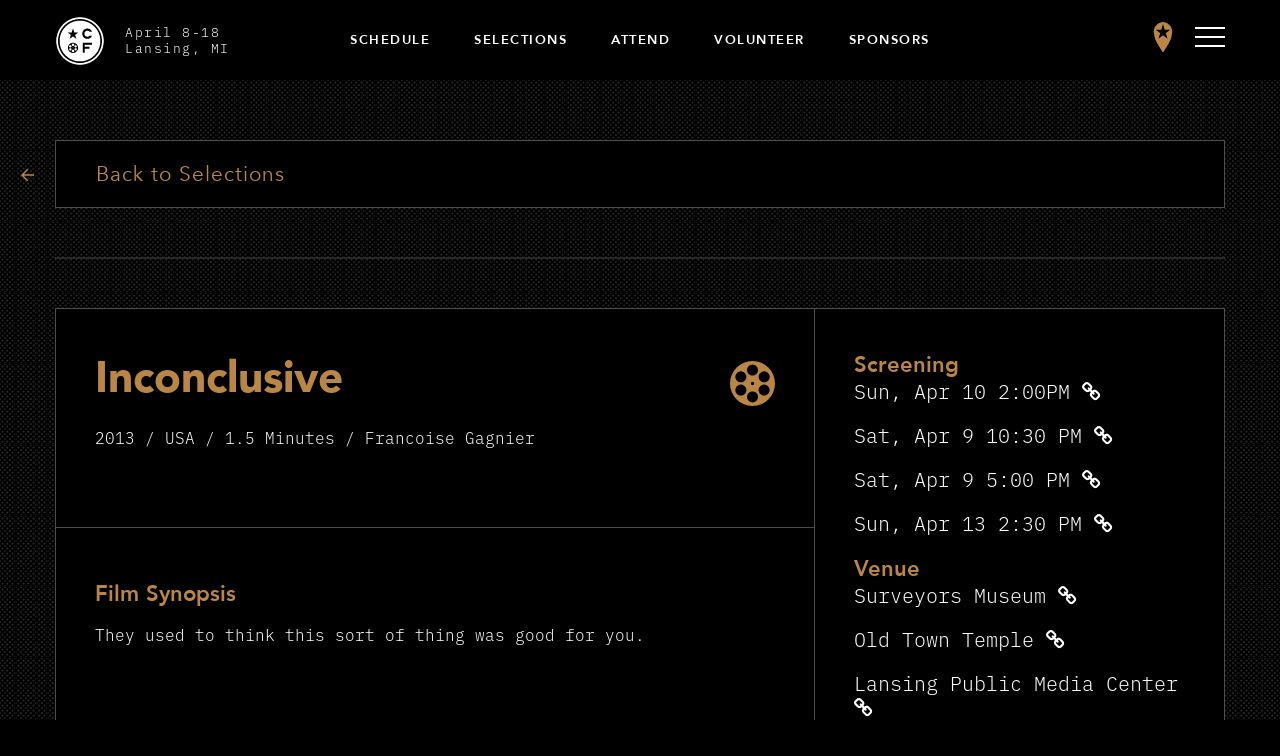

--- FILE ---
content_type: text/html; charset=UTF-8
request_url: https://capitalcityfilmfest.com/updates/film/une-lettre-ne-secrit-pas/inconclusive
body_size: 13537
content:
<!DOCTYPE html>
<html lang="en">

<head>
    <meta charset="utf-8">
    <meta name="viewport" content="width=device-width, initial-scale=1, maximum-scale=1">
    <meta name="format-detection" content="telephone=no">
    <meta name="description" content="">
    <meta name="author" content="">
    <link rel="stylesheet" href="https://use.typekit.net/xmk4enu.css">
    <link rel="apple-touch-icon" sizes="120x120" href="/apple-touch-icon.png">
    <link rel="icon" type="image/png" sizes="32x32" href="/favicon-32x32.png">
    <link rel="icon" type="image/png" sizes="16x16" href="/favicon-16x16.png">
    <link rel="manifest" href="/site.webmanifest">
    <link rel="mask-icon" href="/safari-pinned-tab.svg" color="#ba8747">
    <meta name="msapplication-TileColor" content="#ba8747">
    <meta name="theme-color" content="#ffffff">
    <meta name='robots' content='index, follow, max-image-preview:large, max-snippet:-1, max-video-preview:-1' />
	<style>img:is([sizes="auto" i], [sizes^="auto," i]) { contain-intrinsic-size: 3000px 1500px }</style>
	
	<!-- This site is optimized with the Yoast SEO plugin v26.3 - https://yoast.com/wordpress/plugins/seo/ -->
	<title>Inconclusive | Capital City Film Festival</title>
	<link rel="canonical" href="https://capitalcityfilmfest.com/updates/film/une-lettre-ne-secrit-pas/inconclusive" />
	<meta property="og:locale" content="en_US" />
	<meta property="og:type" content="article" />
	<meta property="og:title" content="Inconclusive | Capital City Film Festival" />
	<meta property="og:description" content="They used to think this sort of thing was good for you." />
	<meta property="og:url" content="https://capitalcityfilmfest.com/updates/film/une-lettre-ne-secrit-pas/inconclusive" />
	<meta property="og:site_name" content="Capital City Film Festival" />
	<meta property="article:publisher" content="https://www.facebook.com/capcityfilmfest" />
	<meta name="twitter:card" content="summary_large_image" />
	<meta name="twitter:site" content="@capcityfilmfest" />
	<script type="application/ld+json" class="yoast-schema-graph">{"@context":"https://schema.org","@graph":[{"@type":"WebPage","@id":"https://capitalcityfilmfest.com/updates/film/une-lettre-ne-secrit-pas/inconclusive","url":"https://capitalcityfilmfest.com/updates/film/une-lettre-ne-secrit-pas/inconclusive","name":"Inconclusive | Capital City Film Festival","isPartOf":{"@id":"https://capitalcityfilmfest.com/#website"},"datePublished":"2014-04-05T02:53:41+00:00","breadcrumb":{"@id":"https://capitalcityfilmfest.com/updates/film/une-lettre-ne-secrit-pas/inconclusive#breadcrumb"},"inLanguage":"en-US","potentialAction":[{"@type":"ReadAction","target":["https://capitalcityfilmfest.com/updates/film/une-lettre-ne-secrit-pas/inconclusive"]}]},{"@type":"BreadcrumbList","@id":"https://capitalcityfilmfest.com/updates/film/une-lettre-ne-secrit-pas/inconclusive#breadcrumb","itemListElement":[{"@type":"ListItem","position":1,"name":"Home","item":"https://capitalcityfilmfest.com/"},{"@type":"ListItem","position":2,"name":"Une lettre ne s&#8217;écrit pas (You Can&#8217;t Write A Letter)","item":"https://capitalcityfilmfest.com/updates/film/une-lettre-ne-secrit-pas"},{"@type":"ListItem","position":3,"name":"Inconclusive"}]},{"@type":"WebSite","@id":"https://capitalcityfilmfest.com/#website","url":"https://capitalcityfilmfest.com/","name":"Capital City Film Festival","description":"Capital City Film Festival","publisher":{"@id":"https://capitalcityfilmfest.com/#organization"},"potentialAction":[{"@type":"SearchAction","target":{"@type":"EntryPoint","urlTemplate":"https://capitalcityfilmfest.com/?s={search_term_string}"},"query-input":{"@type":"PropertyValueSpecification","valueRequired":true,"valueName":"search_term_string"}}],"inLanguage":"en-US"},{"@type":"Organization","@id":"https://capitalcityfilmfest.com/#organization","name":"Capital City Film Festival","url":"https://capitalcityfilmfest.com/","logo":{"@type":"ImageObject","inLanguage":"en-US","@id":"https://capitalcityfilmfest.com/#/schema/logo/image/","url":"https://capitalcityfilmfest.com/admin/wp-content/uploads/2018/03/CCFF-LOGO-transparent-600px.png","contentUrl":"https://capitalcityfilmfest.com/admin/wp-content/uploads/2018/03/CCFF-LOGO-transparent-600px.png","width":600,"height":600,"caption":"Capital City Film Festival"},"image":{"@id":"https://capitalcityfilmfest.com/#/schema/logo/image/"},"sameAs":["https://www.facebook.com/capcityfilmfest","https://x.com/capcityfilmfest","https://www.instagram.com/capcityfilmfest/","https://vimeo.com/capcityfilmfest"]}]}</script>
	<!-- / Yoast SEO plugin. -->


<link rel='dns-prefetch' href='//www.googletagmanager.com' />
<link href='//hb.wpmucdn.com' rel='preconnect' />
		<style>
			.lazyload,
			.lazyloading {
				max-width: 100%;
			}
		</style>
		<script type="text/javascript">
/* <![CDATA[ */
window._wpemojiSettings = {"baseUrl":"https:\/\/s.w.org\/images\/core\/emoji\/16.0.1\/72x72\/","ext":".png","svgUrl":"https:\/\/s.w.org\/images\/core\/emoji\/16.0.1\/svg\/","svgExt":".svg","source":{"concatemoji":"https:\/\/capitalcityfilmfest.com\/admin\/wp-includes\/js\/wp-emoji-release.min.js?ver=6.8.3"}};
/*! This file is auto-generated */
!function(s,n){var o,i,e;function c(e){try{var t={supportTests:e,timestamp:(new Date).valueOf()};sessionStorage.setItem(o,JSON.stringify(t))}catch(e){}}function p(e,t,n){e.clearRect(0,0,e.canvas.width,e.canvas.height),e.fillText(t,0,0);var t=new Uint32Array(e.getImageData(0,0,e.canvas.width,e.canvas.height).data),a=(e.clearRect(0,0,e.canvas.width,e.canvas.height),e.fillText(n,0,0),new Uint32Array(e.getImageData(0,0,e.canvas.width,e.canvas.height).data));return t.every(function(e,t){return e===a[t]})}function u(e,t){e.clearRect(0,0,e.canvas.width,e.canvas.height),e.fillText(t,0,0);for(var n=e.getImageData(16,16,1,1),a=0;a<n.data.length;a++)if(0!==n.data[a])return!1;return!0}function f(e,t,n,a){switch(t){case"flag":return n(e,"\ud83c\udff3\ufe0f\u200d\u26a7\ufe0f","\ud83c\udff3\ufe0f\u200b\u26a7\ufe0f")?!1:!n(e,"\ud83c\udde8\ud83c\uddf6","\ud83c\udde8\u200b\ud83c\uddf6")&&!n(e,"\ud83c\udff4\udb40\udc67\udb40\udc62\udb40\udc65\udb40\udc6e\udb40\udc67\udb40\udc7f","\ud83c\udff4\u200b\udb40\udc67\u200b\udb40\udc62\u200b\udb40\udc65\u200b\udb40\udc6e\u200b\udb40\udc67\u200b\udb40\udc7f");case"emoji":return!a(e,"\ud83e\udedf")}return!1}function g(e,t,n,a){var r="undefined"!=typeof WorkerGlobalScope&&self instanceof WorkerGlobalScope?new OffscreenCanvas(300,150):s.createElement("canvas"),o=r.getContext("2d",{willReadFrequently:!0}),i=(o.textBaseline="top",o.font="600 32px Arial",{});return e.forEach(function(e){i[e]=t(o,e,n,a)}),i}function t(e){var t=s.createElement("script");t.src=e,t.defer=!0,s.head.appendChild(t)}"undefined"!=typeof Promise&&(o="wpEmojiSettingsSupports",i=["flag","emoji"],n.supports={everything:!0,everythingExceptFlag:!0},e=new Promise(function(e){s.addEventListener("DOMContentLoaded",e,{once:!0})}),new Promise(function(t){var n=function(){try{var e=JSON.parse(sessionStorage.getItem(o));if("object"==typeof e&&"number"==typeof e.timestamp&&(new Date).valueOf()<e.timestamp+604800&&"object"==typeof e.supportTests)return e.supportTests}catch(e){}return null}();if(!n){if("undefined"!=typeof Worker&&"undefined"!=typeof OffscreenCanvas&&"undefined"!=typeof URL&&URL.createObjectURL&&"undefined"!=typeof Blob)try{var e="postMessage("+g.toString()+"("+[JSON.stringify(i),f.toString(),p.toString(),u.toString()].join(",")+"));",a=new Blob([e],{type:"text/javascript"}),r=new Worker(URL.createObjectURL(a),{name:"wpTestEmojiSupports"});return void(r.onmessage=function(e){c(n=e.data),r.terminate(),t(n)})}catch(e){}c(n=g(i,f,p,u))}t(n)}).then(function(e){for(var t in e)n.supports[t]=e[t],n.supports.everything=n.supports.everything&&n.supports[t],"flag"!==t&&(n.supports.everythingExceptFlag=n.supports.everythingExceptFlag&&n.supports[t]);n.supports.everythingExceptFlag=n.supports.everythingExceptFlag&&!n.supports.flag,n.DOMReady=!1,n.readyCallback=function(){n.DOMReady=!0}}).then(function(){return e}).then(function(){var e;n.supports.everything||(n.readyCallback(),(e=n.source||{}).concatemoji?t(e.concatemoji):e.wpemoji&&e.twemoji&&(t(e.twemoji),t(e.wpemoji)))}))}((window,document),window._wpemojiSettings);
/* ]]> */
</script>
<style id='wp-emoji-styles-inline-css' type='text/css'>

	img.wp-smiley, img.emoji {
		display: inline !important;
		border: none !important;
		box-shadow: none !important;
		height: 1em !important;
		width: 1em !important;
		margin: 0 0.07em !important;
		vertical-align: -0.1em !important;
		background: none !important;
		padding: 0 !important;
	}
</style>
<link rel='stylesheet' id='wp-block-library-css' href='https://capitalcityfilmfest.com/admin/wp-includes/css/dist/block-library/style.min.css?ver=6.8.3' type='text/css' media='all' />
<style id='classic-theme-styles-inline-css' type='text/css'>
/*! This file is auto-generated */
.wp-block-button__link{color:#fff;background-color:#32373c;border-radius:9999px;box-shadow:none;text-decoration:none;padding:calc(.667em + 2px) calc(1.333em + 2px);font-size:1.125em}.wp-block-file__button{background:#32373c;color:#fff;text-decoration:none}
</style>
<style id='global-styles-inline-css' type='text/css'>
:root{--wp--preset--aspect-ratio--square: 1;--wp--preset--aspect-ratio--4-3: 4/3;--wp--preset--aspect-ratio--3-4: 3/4;--wp--preset--aspect-ratio--3-2: 3/2;--wp--preset--aspect-ratio--2-3: 2/3;--wp--preset--aspect-ratio--16-9: 16/9;--wp--preset--aspect-ratio--9-16: 9/16;--wp--preset--color--black: #000000;--wp--preset--color--cyan-bluish-gray: #abb8c3;--wp--preset--color--white: #ffffff;--wp--preset--color--pale-pink: #f78da7;--wp--preset--color--vivid-red: #cf2e2e;--wp--preset--color--luminous-vivid-orange: #ff6900;--wp--preset--color--luminous-vivid-amber: #fcb900;--wp--preset--color--light-green-cyan: #7bdcb5;--wp--preset--color--vivid-green-cyan: #00d084;--wp--preset--color--pale-cyan-blue: #8ed1fc;--wp--preset--color--vivid-cyan-blue: #0693e3;--wp--preset--color--vivid-purple: #9b51e0;--wp--preset--gradient--vivid-cyan-blue-to-vivid-purple: linear-gradient(135deg,rgba(6,147,227,1) 0%,rgb(155,81,224) 100%);--wp--preset--gradient--light-green-cyan-to-vivid-green-cyan: linear-gradient(135deg,rgb(122,220,180) 0%,rgb(0,208,130) 100%);--wp--preset--gradient--luminous-vivid-amber-to-luminous-vivid-orange: linear-gradient(135deg,rgba(252,185,0,1) 0%,rgba(255,105,0,1) 100%);--wp--preset--gradient--luminous-vivid-orange-to-vivid-red: linear-gradient(135deg,rgba(255,105,0,1) 0%,rgb(207,46,46) 100%);--wp--preset--gradient--very-light-gray-to-cyan-bluish-gray: linear-gradient(135deg,rgb(238,238,238) 0%,rgb(169,184,195) 100%);--wp--preset--gradient--cool-to-warm-spectrum: linear-gradient(135deg,rgb(74,234,220) 0%,rgb(151,120,209) 20%,rgb(207,42,186) 40%,rgb(238,44,130) 60%,rgb(251,105,98) 80%,rgb(254,248,76) 100%);--wp--preset--gradient--blush-light-purple: linear-gradient(135deg,rgb(255,206,236) 0%,rgb(152,150,240) 100%);--wp--preset--gradient--blush-bordeaux: linear-gradient(135deg,rgb(254,205,165) 0%,rgb(254,45,45) 50%,rgb(107,0,62) 100%);--wp--preset--gradient--luminous-dusk: linear-gradient(135deg,rgb(255,203,112) 0%,rgb(199,81,192) 50%,rgb(65,88,208) 100%);--wp--preset--gradient--pale-ocean: linear-gradient(135deg,rgb(255,245,203) 0%,rgb(182,227,212) 50%,rgb(51,167,181) 100%);--wp--preset--gradient--electric-grass: linear-gradient(135deg,rgb(202,248,128) 0%,rgb(113,206,126) 100%);--wp--preset--gradient--midnight: linear-gradient(135deg,rgb(2,3,129) 0%,rgb(40,116,252) 100%);--wp--preset--font-size--small: 13px;--wp--preset--font-size--medium: 20px;--wp--preset--font-size--large: 36px;--wp--preset--font-size--x-large: 42px;--wp--preset--spacing--20: 0.44rem;--wp--preset--spacing--30: 0.67rem;--wp--preset--spacing--40: 1rem;--wp--preset--spacing--50: 1.5rem;--wp--preset--spacing--60: 2.25rem;--wp--preset--spacing--70: 3.38rem;--wp--preset--spacing--80: 5.06rem;--wp--preset--shadow--natural: 6px 6px 9px rgba(0, 0, 0, 0.2);--wp--preset--shadow--deep: 12px 12px 50px rgba(0, 0, 0, 0.4);--wp--preset--shadow--sharp: 6px 6px 0px rgba(0, 0, 0, 0.2);--wp--preset--shadow--outlined: 6px 6px 0px -3px rgba(255, 255, 255, 1), 6px 6px rgba(0, 0, 0, 1);--wp--preset--shadow--crisp: 6px 6px 0px rgba(0, 0, 0, 1);}:where(.is-layout-flex){gap: 0.5em;}:where(.is-layout-grid){gap: 0.5em;}body .is-layout-flex{display: flex;}.is-layout-flex{flex-wrap: wrap;align-items: center;}.is-layout-flex > :is(*, div){margin: 0;}body .is-layout-grid{display: grid;}.is-layout-grid > :is(*, div){margin: 0;}:where(.wp-block-columns.is-layout-flex){gap: 2em;}:where(.wp-block-columns.is-layout-grid){gap: 2em;}:where(.wp-block-post-template.is-layout-flex){gap: 1.25em;}:where(.wp-block-post-template.is-layout-grid){gap: 1.25em;}.has-black-color{color: var(--wp--preset--color--black) !important;}.has-cyan-bluish-gray-color{color: var(--wp--preset--color--cyan-bluish-gray) !important;}.has-white-color{color: var(--wp--preset--color--white) !important;}.has-pale-pink-color{color: var(--wp--preset--color--pale-pink) !important;}.has-vivid-red-color{color: var(--wp--preset--color--vivid-red) !important;}.has-luminous-vivid-orange-color{color: var(--wp--preset--color--luminous-vivid-orange) !important;}.has-luminous-vivid-amber-color{color: var(--wp--preset--color--luminous-vivid-amber) !important;}.has-light-green-cyan-color{color: var(--wp--preset--color--light-green-cyan) !important;}.has-vivid-green-cyan-color{color: var(--wp--preset--color--vivid-green-cyan) !important;}.has-pale-cyan-blue-color{color: var(--wp--preset--color--pale-cyan-blue) !important;}.has-vivid-cyan-blue-color{color: var(--wp--preset--color--vivid-cyan-blue) !important;}.has-vivid-purple-color{color: var(--wp--preset--color--vivid-purple) !important;}.has-black-background-color{background-color: var(--wp--preset--color--black) !important;}.has-cyan-bluish-gray-background-color{background-color: var(--wp--preset--color--cyan-bluish-gray) !important;}.has-white-background-color{background-color: var(--wp--preset--color--white) !important;}.has-pale-pink-background-color{background-color: var(--wp--preset--color--pale-pink) !important;}.has-vivid-red-background-color{background-color: var(--wp--preset--color--vivid-red) !important;}.has-luminous-vivid-orange-background-color{background-color: var(--wp--preset--color--luminous-vivid-orange) !important;}.has-luminous-vivid-amber-background-color{background-color: var(--wp--preset--color--luminous-vivid-amber) !important;}.has-light-green-cyan-background-color{background-color: var(--wp--preset--color--light-green-cyan) !important;}.has-vivid-green-cyan-background-color{background-color: var(--wp--preset--color--vivid-green-cyan) !important;}.has-pale-cyan-blue-background-color{background-color: var(--wp--preset--color--pale-cyan-blue) !important;}.has-vivid-cyan-blue-background-color{background-color: var(--wp--preset--color--vivid-cyan-blue) !important;}.has-vivid-purple-background-color{background-color: var(--wp--preset--color--vivid-purple) !important;}.has-black-border-color{border-color: var(--wp--preset--color--black) !important;}.has-cyan-bluish-gray-border-color{border-color: var(--wp--preset--color--cyan-bluish-gray) !important;}.has-white-border-color{border-color: var(--wp--preset--color--white) !important;}.has-pale-pink-border-color{border-color: var(--wp--preset--color--pale-pink) !important;}.has-vivid-red-border-color{border-color: var(--wp--preset--color--vivid-red) !important;}.has-luminous-vivid-orange-border-color{border-color: var(--wp--preset--color--luminous-vivid-orange) !important;}.has-luminous-vivid-amber-border-color{border-color: var(--wp--preset--color--luminous-vivid-amber) !important;}.has-light-green-cyan-border-color{border-color: var(--wp--preset--color--light-green-cyan) !important;}.has-vivid-green-cyan-border-color{border-color: var(--wp--preset--color--vivid-green-cyan) !important;}.has-pale-cyan-blue-border-color{border-color: var(--wp--preset--color--pale-cyan-blue) !important;}.has-vivid-cyan-blue-border-color{border-color: var(--wp--preset--color--vivid-cyan-blue) !important;}.has-vivid-purple-border-color{border-color: var(--wp--preset--color--vivid-purple) !important;}.has-vivid-cyan-blue-to-vivid-purple-gradient-background{background: var(--wp--preset--gradient--vivid-cyan-blue-to-vivid-purple) !important;}.has-light-green-cyan-to-vivid-green-cyan-gradient-background{background: var(--wp--preset--gradient--light-green-cyan-to-vivid-green-cyan) !important;}.has-luminous-vivid-amber-to-luminous-vivid-orange-gradient-background{background: var(--wp--preset--gradient--luminous-vivid-amber-to-luminous-vivid-orange) !important;}.has-luminous-vivid-orange-to-vivid-red-gradient-background{background: var(--wp--preset--gradient--luminous-vivid-orange-to-vivid-red) !important;}.has-very-light-gray-to-cyan-bluish-gray-gradient-background{background: var(--wp--preset--gradient--very-light-gray-to-cyan-bluish-gray) !important;}.has-cool-to-warm-spectrum-gradient-background{background: var(--wp--preset--gradient--cool-to-warm-spectrum) !important;}.has-blush-light-purple-gradient-background{background: var(--wp--preset--gradient--blush-light-purple) !important;}.has-blush-bordeaux-gradient-background{background: var(--wp--preset--gradient--blush-bordeaux) !important;}.has-luminous-dusk-gradient-background{background: var(--wp--preset--gradient--luminous-dusk) !important;}.has-pale-ocean-gradient-background{background: var(--wp--preset--gradient--pale-ocean) !important;}.has-electric-grass-gradient-background{background: var(--wp--preset--gradient--electric-grass) !important;}.has-midnight-gradient-background{background: var(--wp--preset--gradient--midnight) !important;}.has-small-font-size{font-size: var(--wp--preset--font-size--small) !important;}.has-medium-font-size{font-size: var(--wp--preset--font-size--medium) !important;}.has-large-font-size{font-size: var(--wp--preset--font-size--large) !important;}.has-x-large-font-size{font-size: var(--wp--preset--font-size--x-large) !important;}
:where(.wp-block-post-template.is-layout-flex){gap: 1.25em;}:where(.wp-block-post-template.is-layout-grid){gap: 1.25em;}
:where(.wp-block-columns.is-layout-flex){gap: 2em;}:where(.wp-block-columns.is-layout-grid){gap: 2em;}
:root :where(.wp-block-pullquote){font-size: 1.5em;line-height: 1.6;}
</style>
<link rel='stylesheet' id='announcer-css-css' href='https://capitalcityfilmfest.com/admin/wp-content/plugins/announcer/public/css/style.css?ver=6.2' type='text/css' media='all' />
<link rel='stylesheet' id='contact-form-7-css' href='https://capitalcityfilmfest.com/admin/wp-content/plugins/contact-form-7/includes/css/styles.css?ver=6.1.1' type='text/css' media='all' />
<link rel='stylesheet' id='fontawesome-css-6-css' href='https://capitalcityfilmfest.com/admin/wp-content/plugins/wp-font-awesome/font-awesome/css/fontawesome-all.min.css?ver=1.8.0' type='text/css' media='all' />
<link rel='stylesheet' id='fontawesome-css-4-css' href='https://capitalcityfilmfest.com/admin/wp-content/plugins/wp-font-awesome/font-awesome/css/v4-shims.min.css?ver=1.8.0' type='text/css' media='all' />
<link rel='stylesheet' id='dnd-upload-cf7-css' href='https://capitalcityfilmfest.com/admin/wp-content/plugins/drag-and-drop-upload-cf7-pro/assets/css/dnd-upload-cf7.css?ver=5.0.7.3' type='text/css' media='all' />
<link rel='stylesheet' id='font-awesome-css' href='https://capitalcityfilmfest.com/admin/wp-content/themes/ccff_ver2/assets/css/font-awesome/font-awesome.css?ver=4.7.0' type='text/css' media='all' />
<link rel='stylesheet' id='foundation-css' href='https://capitalcityfilmfest.com/admin/wp-content/themes/ccff_ver2/assets/css/foundation.css?ver=6.4.3' type='text/css' media='all' />
<link rel='stylesheet' id='ccff_styles-css' href='https://capitalcityfilmfest.com/admin/wp-content/themes/ccff_ver2/assets/css/style.css?ver=d250405-21055' type='text/css' media='all' />
<script type="text/javascript" id="real3d-flipbook-global-js-extra">
/* <![CDATA[ */
var flipbookOptions_global = {"pages":[],"pdfUrl":"","printPdfUrl":"","tableOfContent":[],"id":"","bookId":"","date":"","lightboxThumbnailUrl":"","mode":"normal","viewMode":"webgl","pageTextureSize":"2048","pageTextureSizeSmall":"1500","pageTextureSizeMobile":"","pageTextureSizeMobileSmall":"1024","minPixelRatio":"1","pdfTextLayer":"true","zoomMin":"0.9","zoomStep":"2","zoomSize":"","zoomReset":"false","doubleClickZoom":"true","pageDrag":"true","singlePageMode":"false","pageFlipDuration":"1","sound":"true","startPage":"1","pageNumberOffset":"0","deeplinking":{"enabled":"false","prefix":""},"responsiveView":"true","responsiveViewTreshold":"768","responsiveViewRatio":"1","cover":"true","backCover":"true","scaleCover":"false","pageCaptions":"false","height":"400","responsiveHeight":"true","containerRatio":"","thumbnailsOnStart":"false","contentOnStart":"false","searchOnStart":"","searchResultsThumbs":"false","tableOfContentCloseOnClick":"true","thumbsCloseOnClick":"true","autoplayOnStart":"false","autoplayInterval":"3000","autoplayLoop":"true","autoplayStartPage":"1","rightToLeft":"false","pageWidth":"","pageHeight":"","thumbSize":"130","logoImg":"","logoUrl":"","logoUrlTarget":"","logoCSS":"position:absolute;left:0;top:0;","menuSelector":"","zIndex":"auto","preloaderText":"","googleAnalyticsTrackingCode":"","pdfBrowserViewerIfIE":"false","modeMobile":"","viewModeMobile":"","aspectMobile":"","aspectRatioMobile":"0.71","singlePageModeIfMobile":"false","logoHideOnMobile":"false","mobile":{"thumbnailsOnStart":"false","contentOnStart":"false","pagesInMemory":"6","bitmapResizeHeight":"","bitmapResizeQuality":"","currentPage":{"enabled":"false"},"pdfUrl":""},"lightboxCssClass":"","lightboxLink":"","lightboxLinkNewWindow":"true","lightboxBackground":"rgb(81, 85, 88)","lightboxBackgroundPattern":"","lightboxBackgroundImage":"","lightboxContainerCSS":"display:inline-block;padding:10px;","lightboxThumbnailHeight":"300","lightboxThumbnailUrlCSS":"display:block;","lightboxThumbnailInfo":"false","lightboxThumbnailInfoText":"","lightboxThumbnailInfoCSS":"top: 0;  width: 100%; height: 100%; font-size: 16px; color: #000; background: rgba(255,255,255,.8); ","showTitle":"false","showDate":"false","hideThumbnail":"false","lightboxText":"","lightboxTextCSS":"display:block;","lightboxTextPosition":"top","lightBoxOpened":"false","lightBoxFullscreen":"false","lightboxStartPage":"","lightboxMarginV":"0","lightboxMarginH":"0","lights":"true","lightPositionX":"0","lightPositionY":"150","lightPositionZ":"1400","lightIntensity":"0.6","shadows":"true","shadowMapSize":"2048","shadowOpacity":"0.2","shadowDistance":"15","pageHardness":"2","coverHardness":"2","pageRoughness":"1","pageMetalness":"0","pageSegmentsW":"6","pageSegmentsH":"1","pagesInMemory":"20","bitmapResizeHeight":"","bitmapResizeQuality":"","pageMiddleShadowSize":"4","pageMiddleShadowColorL":"#7F7F7F","pageMiddleShadowColorR":"#AAAAAA","antialias":"false","pan":"0","tilt":"0","rotateCameraOnMouseDrag":"true","panMax":"20","panMin":"-20","tiltMax":"0","tiltMin":"0","currentPage":{"enabled":"true","title":"Current page","hAlign":"left","vAlign":"top"},"btnAutoplay":{"enabled":"true","title":"Autoplay"},"btnNext":{"enabled":"true","title":"Next Page"},"btnLast":{"enabled":"false","title":"Last Page"},"btnPrev":{"enabled":"true","title":"Previous Page"},"btnFirst":{"enabled":"false","title":"First Page"},"btnZoomIn":{"enabled":"true","title":"Zoom in"},"btnZoomOut":{"enabled":"true","title":"Zoom out"},"btnToc":{"enabled":"true","title":"Table of Contents"},"btnThumbs":{"enabled":"true","title":"Pages"},"btnShare":{"enabled":"true","title":"Share"},"btnNotes":{"enabled":"false","title":"Notes"},"btnDownloadPages":{"enabled":"false","url":"","title":"Download pages"},"btnDownloadPdf":{"enabled":"true","url":"","title":"Download PDF","forceDownload":"true","openInNewWindow":"true"},"btnSound":{"enabled":"true","title":"Sound"},"btnExpand":{"enabled":"true","title":"Toggle fullscreen"},"btnSingle":{"enabled":"true","title":"Toggle single page"},"btnSearch":{"enabled":"false","title":"Search"},"search":{"enabled":"false","title":"Search"},"btnBookmark":{"enabled":"false","title":"Bookmark"},"btnPrint":{"enabled":"true","title":"Print"},"btnTools":{"enabled":"true","title":"Tools"},"btnClose":{"enabled":"true","title":"Close"},"whatsapp":{"enabled":"true"},"twitter":{"enabled":"true"},"facebook":{"enabled":"true"},"pinterest":{"enabled":"true"},"email":{"enabled":"true"},"linkedin":{"enabled":"true"},"digg":{"enabled":"false"},"reddit":{"enabled":"false"},"shareUrl":"","shareTitle":"","shareImage":"","layout":"1","icons":"FontAwesome","skin":"light","useFontAwesome5":"true","sideNavigationButtons":"true","menuNavigationButtons":"false","backgroundColor":"rgb(81, 85, 88)","backgroundPattern":"","backgroundImage":"","backgroundTransparent":"false","menuBackground":"","menuShadow":"","menuMargin":"0","menuPadding":"0","menuOverBook":"false","menuFloating":"false","menuTransparent":"false","menu2Background":"","menu2Shadow":"","menu2Margin":"0","menu2Padding":"0","menu2OverBook":"true","menu2Floating":"false","menu2Transparent":"true","skinColor":"","skinBackground":"","hideMenu":"false","menuAlignHorizontal":"center","btnColor":"","btnColorHover":"","btnBackground":"none","btnRadius":"0","btnMargin":"0","btnSize":"18","btnPaddingV":"10","btnPaddingH":"10","btnShadow":"","btnTextShadow":"","btnBorder":"","arrowColor":"#fff","arrowColorHover":"#fff","arrowBackground":"rgba(0,0,0,0)","arrowBackgroundHover":"rgba(0, 0, 0, .15)","arrowRadius":"4","arrowMargin":"4","arrowSize":"40","arrowPadding":"10","arrowTextShadow":"0px 0px 1px rgba(0, 0, 0, 1)","arrowBorder":"","closeBtnColorHover":"#FFF","closeBtnBackground":"rgba(0,0,0,.4)","closeBtnRadius":"0","closeBtnMargin":"0","closeBtnSize":"20","closeBtnPadding":"5","closeBtnTextShadow":"","closeBtnBorder":"","floatingBtnColor":"","floatingBtnColorHover":"","floatingBtnBackground":"","floatingBtnBackgroundHover":"","floatingBtnRadius":"","floatingBtnMargin":"","floatingBtnSize":"","floatingBtnPadding":"","floatingBtnShadow":"","floatingBtnTextShadow":"","floatingBtnBorder":"","currentPageMarginV":"5","currentPageMarginH":"5","arrowsAlwaysEnabledForNavigation":"true","arrowsDisabledNotFullscreen":"true","touchSwipeEnabled":"true","fitToWidth":"false","rightClickEnabled":"true","linkColor":"rgba(0, 0, 0, 0)","linkColorHover":"rgba(255, 255, 0, 1)","linkOpacity":"0.4","linkTarget":"_blank","pdfAutoLinks":"false","disableRange":"false","strings":{"print":"Print","printLeftPage":"Print left page","printRightPage":"Print right page","printCurrentPage":"Print current page","printAllPages":"Print all pages","download":"Download","downloadLeftPage":"Download left page","downloadRightPage":"Download right page","downloadCurrentPage":"Download current page","downloadAllPages":"Download all pages","bookmarks":"Bookmarks","bookmarkLeftPage":"Bookmark left page","bookmarkRightPage":"Bookmark right page","bookmarkCurrentPage":"Bookmark current page","search":"Search","findInDocument":"Find in document","pagesFoundContaining":"pages found containing","noMatches":"No matches","matchesFound":"matches found","page":"Page","matches":"matches","thumbnails":"Thumbnails","tableOfContent":"Table of Contents","share":"Share","pressEscToClose":"Press ESC to close","password":"Password","addNote":"Add note","typeInYourNote":"Type in your note..."},"access":"free","backgroundMusic":"","cornerCurl":"false","pdfTools":{"pageHeight":1500,"thumbHeight":200,"quality":0.8000000000000000444089209850062616169452667236328125,"textLayer":"true","autoConvert":"true"},"slug":"","convertPDFLinks":"true","convertPDFLinksWithClass":"","convertPDFLinksWithoutClass":"","overridePDFEmbedder":"true","overrideDflip":"true","overrideWonderPDFEmbed":"true","override3DFlipBook":"true","overridePDFjsViewer":"true","resumeReading":"false","previewPages":"","previewMode":"","sideBtnColor":"#fff","sideBtnColorHover":"#fff","sideBtnBackground":"rgba(0,0,0,.3)","sideBtnBackgroundHover":"","sideBtnRadius":"0","sideBtnMargin":"0","sideBtnSize":"25","sideBtnPaddingV":"10","sideBtnPaddingH":"10","sideBtnShadow":"","sideBtnTextShadow":"","sideBtnBorder":""};
/* ]]> */
</script>
<script src='//capitalcityfilmfest.com/admin/wp-content/cache/wpfc-minified/d2i9vgic/9pzh7.js' type="text/javascript"></script>
<!-- <script type="text/javascript" src="https://capitalcityfilmfest.com/admin/wp-includes/js/jquery/jquery.min.js?ver=3.7.1" id="jquery-core-js"></script> -->
<!-- <script type="text/javascript" src="https://capitalcityfilmfest.com/admin/wp-includes/js/jquery/jquery-migrate.min.js?ver=3.4.1" id="jquery-migrate-js"></script> -->
<!-- <script type="text/javascript" src="https://capitalcityfilmfest.com/admin/wp-content/themes/ccff_ver2/assets/js/vendor/jquery.validate.min.js?ver=1.14.0" id="validate-js"></script> -->

<!-- Google tag (gtag.js) snippet added by Site Kit -->
<!-- Google Analytics snippet added by Site Kit -->
<script type="text/javascript" src="https://www.googletagmanager.com/gtag/js?id=GT-NF7FH9B" id="google_gtagjs-js" async></script>
<script type="text/javascript" id="google_gtagjs-js-after">
/* <![CDATA[ */
window.dataLayer = window.dataLayer || [];function gtag(){dataLayer.push(arguments);}
gtag("set","linker",{"domains":["capitalcityfilmfest.com"]});
gtag("js", new Date());
gtag("set", "developer_id.dZTNiMT", true);
gtag("config", "GT-NF7FH9B", {"googlesitekit_post_type":"film"});
/* ]]> */
</script>
<link rel="https://api.w.org/" href="https://capitalcityfilmfest.com/wp-json/" /><link rel='shortlink' href='https://capitalcityfilmfest.com/?p=732' />
<link rel="alternate" title="oEmbed (JSON)" type="application/json+oembed" href="https://capitalcityfilmfest.com/wp-json/oembed/1.0/embed?url=https%3A%2F%2Fcapitalcityfilmfest.com%2Fupdates%2Ffilm%2Fune-lettre-ne-secrit-pas%2Finconclusive" />
<link rel="alternate" title="oEmbed (XML)" type="text/xml+oembed" href="https://capitalcityfilmfest.com/wp-json/oembed/1.0/embed?url=https%3A%2F%2Fcapitalcityfilmfest.com%2Fupdates%2Ffilm%2Fune-lettre-ne-secrit-pas%2Finconclusive&#038;format=xml" />
<meta name="generator" content="Site Kit by Google 1.165.0" /> <style> .ppw-ppf-input-container { background-color: !important; padding: px!important; border-radius: px!important; } .ppw-ppf-input-container div.ppw-ppf-headline { font-size: px!important; font-weight: !important; color: !important; } .ppw-ppf-input-container div.ppw-ppf-desc { font-size: px!important; font-weight: !important; color: !important; } .ppw-ppf-input-container label.ppw-pwd-label { font-size: px!important; font-weight: !important; color: !important; } div.ppwp-wrong-pw-error { font-size: px!important; font-weight: !important; color: #dc3232!important; background: !important; } .ppw-ppf-input-container input[type='submit'] { color: !important; background: !important; } .ppw-ppf-input-container input[type='submit']:hover { color: !important; background: !important; } .ppw-ppf-desc-below { font-size: px!important; font-weight: !important; color: !important; } </style>  <style> .ppw-form { background-color: !important; padding: px!important; border-radius: px!important; } .ppw-headline.ppw-pcp-pf-headline { font-size: px!important; font-weight: !important; color: !important; } .ppw-description.ppw-pcp-pf-desc { font-size: px!important; font-weight: !important; color: !important; } .ppw-pcp-pf-desc-above-btn { display: block; } .ppw-pcp-pf-desc-below-form { font-size: px!important; font-weight: !important; color: !important; } .ppw-input label.ppw-pcp-password-label { font-size: px!important; font-weight: !important; color: !important; } .ppw-form input[type='submit'] { color: !important; background: !important; } .ppw-form input[type='submit']:hover { color: !important; background: !important; } div.ppw-error.ppw-pcp-pf-error-msg { font-size: px!important; font-weight: !important; color: #dc3232!important; background: !important; } </style> 		<script>
			document.documentElement.className = document.documentElement.className.replace('no-js', 'js');
		</script>
				<style>
			.no-js img.lazyload {
				display: none;
			}

			figure.wp-block-image img.lazyloading {
				min-width: 150px;
			}

			.lazyload,
			.lazyloading {
				--smush-placeholder-width: 100px;
				--smush-placeholder-aspect-ratio: 1/1;
				width: var(--smush-image-width, var(--smush-placeholder-width)) !important;
				aspect-ratio: var(--smush-image-aspect-ratio, var(--smush-placeholder-aspect-ratio)) !important;
			}

						.lazyload, .lazyloading {
				opacity: 0;
			}

			.lazyloaded {
				opacity: 1;
				transition: opacity 400ms;
				transition-delay: 0ms;
			}

					</style>
		<style type="text/css">.broken_link, a.broken_link {
	text-decoration: line-through;
}</style>		<style type="text/css" id="wp-custom-css">
			.simpay-embedded-form-wrap{
    display: flex;
    flex-direction: column;
    justify-content: center;
    align-items: center;
}
.simpay-form-title{
	color: #fff !important;
}
.simpay-embedded-form-wrap form{
	  background: white;
    border-radius: 10px;
    padding: 50px;
}
.wpcf7-not-valid-tip {
    color: #650000;
    font-size: 1em;
    font-weight: bold;
    display: block;
}		</style>
		
<!-- START - Open Graph and Twitter Card Tags 3.3.5 -->
 <!-- Facebook Open Graph -->
  <meta property="og:locale" content="en_US"/>
  <meta property="og:site_name" content="Capital City Film Festival"/>
  <meta property="og:title" content="Inconclusive"/>
  <meta property="og:url" content="https://capitalcityfilmfest.com/updates/film/une-lettre-ne-secrit-pas/inconclusive"/>
  <meta property="og:type" content="article"/>
  <meta property="og:description" content="They used to think this sort of thing was good for you."/>
 <!-- Google+ / Schema.org -->
  <meta itemprop="name" content="Inconclusive"/>
  <meta itemprop="headline" content="Inconclusive"/>
  <meta itemprop="description" content="They used to think this sort of thing was good for you."/>
  <meta itemprop="author" content="ccff"/>
  <!--<meta itemprop="publisher" content="Capital City Film Festival"/>--> <!-- To solve: The attribute publisher.itemtype has an invalid value -->
 <!-- Twitter Cards -->
  <meta name="twitter:title" content="Inconclusive"/>
  <meta name="twitter:url" content="https://capitalcityfilmfest.com/updates/film/une-lettre-ne-secrit-pas/inconclusive"/>
  <meta name="twitter:description" content="They used to think this sort of thing was good for you."/>
  <meta name="twitter:card" content="summary_large_image"/>
 <!-- SEO -->
 <!-- Misc. tags -->
 <!-- is_singular -->
<!-- END - Open Graph and Twitter Card Tags 3.3.5 -->
	
    <!--[if lt IE 9]>
    <script src="https://capitalcityfilmfest.com/admin/wp-content/themes/ccff_ver2/assets/js/vendor/html5shiv.min.js"></script>
    <script src="https://capitalcityfilmfest.com/admin/wp-content/themes/ccff_ver2/assets/js/vendor/respond.min.js"></script>
<![endif]-->
</head>

<body class="wp-singular film-template-default single single-film postid-732 wp-theme-ccff_ver2">
        <div class="main-outercon">
        <header class="header-container">
            <div class="row">
                <div class="medium-12 columns">
                    <div class="header-inner">
                        <div class="header-left">
                            <div class="header-text">
                                <strong>2026                                    FESTIVAL</strong><span
                                    class="header-date">April 8-18</span><span
                                    class="header-date show-for-small-only">,
                                    2026</span><span>Lansing,
                                    MI</span>
                            </div>
                        </div>
                        <div class="logo">
                            <a href="https://capitalcityfilmfest.com"><img
                                    data-src="https://capitalcityfilmfest.com/admin/wp-content/themes/ccff_ver2/assets/images/ccff-logo-white.svg"
                                    alt="" class="desktop-logo lazyload" src="[data-uri]"><img
                                    data-src="https://capitalcityfilmfest.com/admin/wp-content/themes/ccff_ver2/assets/images/ccff-logo-MOBILE-white.svg"
                                    alt="" class="mobile-logo lazyload" src="[data-uri]"></a>
                        </div>
                        <div class="header-right">
                             <span class="page_title"><a href="https://capitalcityfilmfest.com/map"><img
                                        data-src="https://capitalcityfilmfest.com/admin/wp-content/themes/ccff_ver2/assets/images/CCFF-Icon-Map-G.svg"
                                        alt="" src="[data-uri]" class="lazyload"></a></span>
                                                        <div class="menuicon">
                                <span></span> <span></span> <span></span>
                            </div>
                            <div class="main-menu">
                                <div class="main-menu-container">
                                    <div class="hamburger-menu-block main-menu-block">
                                        <ul id="menu-v2-hamburger-desktop" class=""><li id="menu-item-12751" class="menu-item menu-item-type-post_type menu-item-object-page menu-item-12751"><a href="https://capitalcityfilmfest.com/program">Program Book</a></li>
<li id="menu-item-6781" class="menu-item menu-item-type-post_type menu-item-object-page menu-item-6781"><a href="https://capitalcityfilmfest.com/about">About</a></li>
<li id="menu-item-12226" class="menu-item menu-item-type-post_type menu-item-object-page current_page_parent menu-item-12226"><a href="https://capitalcityfilmfest.com/updates">Updates</a></li>
<li id="menu-item-12224" class="menu-item menu-item-type-post_type menu-item-object-page menu-item-12224"><a href="https://capitalcityfilmfest.com/contests">Contests</a></li>
<li id="menu-item-3754" class="menu-item menu-item-type-post_type menu-item-object-page menu-item-3754"><a href="https://capitalcityfilmfest.com/support">Support</a></li>
<li id="menu-item-12156" class="menu-item menu-item-type-post_type menu-item-object-page menu-item-12156"><a href="https://capitalcityfilmfest.com/code-of-conduct">Code of Conduct</a></li>
</ul>                                    </div>
                                    <div class="hamburger-menu-block sub-menu-block">
                                        <p><span style="color: #ba8747">The Capital City Film Festival</span> celebrates
                                            artists from around the world by curating outstanding multimedia experiences
                                            for the community.</p>
                                        <ul id="menu-v2-sub-menu-hamburger" class=""><li id="menu-item-5935" class="menu-item menu-item-type-post_type menu-item-object-page menu-item-5935"><a href="https://capitalcityfilmfest.com/map">Directions</a></li>
<li id="menu-item-5936" class="menu-item menu-item-type-post_type menu-item-object-page menu-item-5936"><a href="https://capitalcityfilmfest.com/contact">Contact</a></li>
</ul>                                        <ul class="social-icons">
                                            <li><a href="https://www.facebook.com/capcityfilmfest" target="_blank"><i
                                                        class="fa fa-facebook" aria-hidden="true"></i></a></li>
                                            <li><a href="http://twitter.com/capcityfilmfest" target="_blank"><i
                                                        class="fa fa-twitter" aria-hidden="true"></i></a></li>
                                            <li><a href="https://www.instagram.com/capcityfilmfest/" target="_blank"><i
                                                        class="fa fa-instagram" aria-hidden="true"></i></a></li>
                                            <li><a href="https://vimeo.com/capcityfilmfest" target="_blank"><i
                                                        class="fa fa-vimeo" aria-hidden="true"></i></a></li>
                                        </ul>
                                    </div>
                                </div>
                                <div class="mobile-main-menu-container">
                                    <div class="mobile-main-menu-block-1">
                                        <ul id="menu-v2-mobile-hamburger" class=""><li id="menu-item-12222" class="menu-item menu-item-type-post_type menu-item-object-page menu-item-12222"><a href="https://capitalcityfilmfest.com/volunteer">Volunteer</a></li>
<li id="menu-item-8119" class="menu-item menu-item-type-post_type menu-item-object-page menu-item-8119"><a href="https://capitalcityfilmfest.com/map">Map/Directions</a></li>
<li id="menu-item-12231" class="menu-item menu-item-type-post_type menu-item-object-page menu-item-12231"><a href="https://capitalcityfilmfest.com/schedule">Schedule</a></li>
<li id="menu-item-12228" class="menu-item menu-item-type-post_type menu-item-object-page menu-item-12228"><a href="https://capitalcityfilmfest.com/selections">Selections</a></li>
<li id="menu-item-12752" class="menu-item menu-item-type-post_type menu-item-object-page menu-item-12752"><a href="https://capitalcityfilmfest.com/program">Program Book</a></li>
<li id="menu-item-6045" class="menu-item menu-item-type-post_type menu-item-object-page menu-item-6045"><a href="https://capitalcityfilmfest.com/attend">Attend</a></li>
<li id="menu-item-6782" class="menu-item menu-item-type-post_type menu-item-object-page menu-item-6782"><a href="https://capitalcityfilmfest.com/sponsors">Sponsors</a></li>
<li id="menu-item-6044" class="menu-item menu-item-type-post_type menu-item-object-page current_page_parent menu-item-6044"><a href="https://capitalcityfilmfest.com/updates">Updates</a></li>
<li id="menu-item-6798" class="menu-item menu-item-type-post_type menu-item-object-page menu-item-6798"><a href="https://capitalcityfilmfest.com/code-of-conduct">Code of Conduct</a></li>
</ul>                                    </div>
                                    <div class="mobile-main-menu-block-2">
                                        <p><span style="color: #ba8747">The Capital City Film Festival</span> celebrates
                                            artists from around the world by curating outstanding multimedia experiences
                                            for the community.</p>
                                        <ul id="menu-v2-mobile-sub-menu" class=""><li id="menu-item-6783" class="menu-item menu-item-type-post_type menu-item-object-page menu-item-6783"><a href="https://capitalcityfilmfest.com/about">About</a></li>
<li id="menu-item-6050" class="menu-item menu-item-type-post_type menu-item-object-page menu-item-6050"><a href="https://capitalcityfilmfest.com/support">Support</a></li>
<li id="menu-item-8120" class="menu-item menu-item-type-post_type menu-item-object-page menu-item-8120"><a href="https://capitalcityfilmfest.com/contests">Contests</a></li>
<li id="menu-item-5970" class="menu-item menu-item-type-post_type menu-item-object-page menu-item-5970"><a href="https://capitalcityfilmfest.com/contact">Contact</a></li>
</ul>                                        <ul class="social-icons">
                                            <li><a href="https://www.facebook.com/capcityfilmfest" target="_blank"><i
                                                        class="fa fa-facebook" aria-hidden="true"></i></a></li>
                                            <li><a href="http://twitter.com/capcityfilmfest" target="_blank"><i
                                                        class="fa fa-twitter" aria-hidden="true"></i></a></li>
                                            <li><a href="https://www.instagram.com/capcityfilmfest/" target="_blank"><i
                                                        class="fa fa-instagram" aria-hidden="true"></i></a></li>
                                            <li><a href="https://vimeo.com/capcityfilmfest" target="_blank"><i
                                                        class="fa fa-vimeo" aria-hidden="true"></i></a></li>
                                        </ul>
                                    </div>
                                </div>
                            </div>
                        </div>
                    </div>
                </div>
            </div>
        </header>

        <!--Begin Content section-->
<section class="content-container">
    <div class="sub-menu-outer">
    <div class="sub-menu">
        <div class="row align-center">
            <div class="medium-12 columns">
                <div class="menu-inner">
                    <div class="menu-left-arrow"><i class="fa fa-angle-double-left" aria-hidden="true"></i></div>
                    <ul id="menu-v2-banner-desktop" class=""><li id="menu-item-12229" class="menu-item menu-item-type-post_type menu-item-object-page menu-item-12229"><a href="https://capitalcityfilmfest.com/schedule">Schedule</a></li>
<li id="menu-item-12227" class="menu-item menu-item-type-post_type menu-item-object-page menu-item-12227"><a href="https://capitalcityfilmfest.com/selections">Selections</a></li>
<li id="menu-item-6792" class="menu-item menu-item-type-post_type menu-item-object-page menu-item-6792"><a href="https://capitalcityfilmfest.com/attend">Attend</a></li>
<li id="menu-item-12221" class="menu-item menu-item-type-post_type menu-item-object-page menu-item-12221"><a href="https://capitalcityfilmfest.com/volunteer">Volunteer</a></li>
<li id="menu-item-6794" class="menu-item menu-item-type-post_type menu-item-object-page menu-item-6794"><a href="https://capitalcityfilmfest.com/sponsors">Sponsors</a></li>
<li id="menu-item-6795" class="menu-item menu-item-type-custom menu-item-object-custom menu-item-6795"><a href="#">+</a></li>
</ul>                    <div class="menu-right-arrow"><i class="fa fa-angle-double-right" aria-hidden="true"></i></div>
                </div>
            </div>
        </div>
    </div>
</div>
    <div class="update-single-out">
        <div class="row">
            <div class="medium-12 columns">
                <div class="update-single">
                    <div class="table-head">
                        <a href="https://capitalcityfilmfest.com/selections">Back to Selections</a>
                    </div>
                </div>
            </div>
        </div>
        <div class="table-slider">
            <div class="slider-block">
                <div class="slider-div">
                    <ul>
                                                                    </ul>
                    <!--Array
(
)
-->
                                    </div>
            </div>
            <div class="row">
                <div class="medium-12 columns">
                    <div class="slide-paternbg"></div>
                </div>
            </div>
        </div>
        <!-- table Slider -->
        <!-- Update single content -->
        <div class="update-single-content">
            <div class="row">
                <div class="medium-12 small-12 columns">
                    <div class="update-content-inner">
                        <div class="update-left update-title">
                            <img class="specticle_logo lazyload"
                                data-src="https://capitalcityfilmfest.com/admin/wp-content/themes/ccff_ver2/assets/images/CCFF-Icon-Film-G.svg" src="[data-uri]">
                            <h1>Inconclusive</h1>
                            <p>2013 / USA / 1.5 Minutes /                                 Francoise Gagnier</p>
                                                    </div>
                        <div class="update-right">
                            <!--WP_Post Object
(
    [ID] => 732
    [post_author] => 1
    [post_date] => 2014-04-05 02:53:41
    [post_date_gmt] => 2014-04-05 02:53:41
    [post_content] => They used to think this sort of thing was good for you.
    [post_title] => Inconclusive
    [post_excerpt] => 
    [post_status] => publish
    [comment_status] => closed
    [ping_status] => closed
    [post_password] => 
    [post_name] => inconclusive
    [to_ping] => 
    [pinged] => 
    [post_modified] => 2014-04-05 02:53:41
    [post_modified_gmt] => 2014-04-05 02:53:41
    [post_content_filtered] => 
    [post_parent] => 123
    [guid] => http://capitalcityfilmfest.com/?post_type=film&#038;p=732
    [menu_order] => 0
    [post_type] => film
    [post_mime_type] => 
    [comment_count] => 0
    [filter] => raw
)
-->
<h3>Screening</h3>
<ul>
    <li><a href="https://capitalcityfilmfest.com/event/documentary-shorts-block-encore-presentation">Sun, Apr 10 2:00PM</a> <i class="fa fa-link" aria-hidden="true"></i></li><li><a href="https://capitalcityfilmfest.com/event/viva">Sat, Apr 9 10:30 PM</a> <i class="fa fa-link" aria-hidden="true"></i></li><li><a href="https://capitalcityfilmfest.com/event/documentary-shorts-block-featuring-skips-stones-for-fudge">Sat, Apr 9 5:00 PM</a> <i class="fa fa-link" aria-hidden="true"></i></li><li><a href="https://capitalcityfilmfest.com/event/une-lettre-ne-secrit-pas">Sun, Apr 13 2:30 PM</a> <i class="fa fa-link" aria-hidden="true"></i></li></ul>
<h3>Venue</h3>
<ul>
    <li><a href="https://capitalcityfilmfest.com/map">Surveyors Museum</a> <i class="fa fa-link" aria-hidden="true"></i></li><li><a href="https://capitalcityfilmfest.com/map">Old Town Temple</a> <i class="fa fa-link" aria-hidden="true"></i></li><li><a href="https://capitalcityfilmfest.com/map">Lansing Public Media Center</a> <i class="fa fa-link" aria-hidden="true"></i></li><li><a href="https://capitalcityfilmfest.com/map">Lansing Public Media Center</a> <i class="fa fa-link" aria-hidden="true"></i></li></ul>
                        </div>

                        <div class="update-left">
                            <h3>Film Synopsis</h3>
                            <p>They used to think this sort of thing was good for you.</p>
                            
                        </div>
                        <div class="table-footer">
                            <div class="table-footerleft"></div>
                            <div class="table-footerright">
                                <ul>
                                    <li><a href="https://capitalcityfilmfest.com/attend"
                                            class="button">Attend</a></li>
                                    <li><a onclick="window.open(this.href, 'Share on Facebook',
																																																																										'left=20,top=20,width=500,height=500,toolbar=1,resizable=0'); return false;"
                                            href="https://www.facebook.com/sharer/sharer.php?u=https://capitalcityfilmfest.com/updates/film/une-lettre-ne-secrit-pas/inconclusive"
                                            target="_blank"><i class="fa fa-facebook" aria-hidden="true"></i></a>
                                    </li>
                                    <li><a href="https://twitter.com/share?text=Check out this event at the Capital City Film Fest: Inconclusive&url=https://capitalcityfilmfest.com/updates/film/une-lettre-ne-secrit-pas/inconclusive"
                                            onclick="return !window.open(this.href, 'Share on Twitter', 'width=500,height=500')"
                                            target="_blank"><i class="fa fa-twitter" aria-hidden="true"></i></a>
                                    </li>
                                </ul>
                            </div>
                        </div>
                    </div>
                </div>
            </div>
        </div>

        <!-- Update single content -->
    </div>
</section>
<!--End Content section-->


    <!--Begin Footer section-->
    <footer class="footer-container">
        <div class="row">
            <div class="medium-12 columns">
                <div class="footer-inner">
                    <div class="footer-left">
                        <p>Copyright &copy; 2025 Capital City Film Festival. All rights reserved.  <a href="https://tractionbrands.com/"><img data-src="https://capitalcityfilmfest.com/admin/wp-content/themes/ccff_ver2/assets/images/traction-wide-white.svg" alt="" style="height: 16px;
    vertical-align: text-bottom;" src="[data-uri]" class="lazyload"></a></p>
                        
                    </div>
                    <div class="footer-right">
                        <ul class="social-icons">
                            <li><a href="https://www.facebook.com/capcityfilmfest" target="_blank"><i class="fa fa-facebook" aria-hidden="true"></i></a></li>
                            <li><a href="http://twitter.com/capcityfilmfest" target="_blank"><i class="fa fa-twitter" aria-hidden="true"></i></a></li>
                            <li><a href="https://www.instagram.com/capcityfilmfest/" target="_blank"><i class="fa fa-instagram" aria-hidden="true"></i></a></li>
                            <li><a href="https://vimeo.com/capcityfilmfest" target="_blank"><i class="fa fa-vimeo" aria-hidden="true"></i></a></li>
                        </ul>
                    </div>
                </div>
            </div>
        </div>
    </footer>
</div>    
<div class="mobile-only"></div>    
<script type="speculationrules">
{"prefetch":[{"source":"document","where":{"and":[{"href_matches":"\/*"},{"not":{"href_matches":["\/admin\/wp-*.php","\/admin\/wp-admin\/*","\/admin\/wp-content\/uploads\/*","\/admin\/wp-content\/*","\/admin\/wp-content\/plugins\/*","\/admin\/wp-content\/themes\/ccff_ver2\/*","\/*\\?(.+)"]}},{"not":{"selector_matches":"a[rel~=\"nofollow\"]"}},{"not":{"selector_matches":".no-prefetch, .no-prefetch a"}}]},"eagerness":"conservative"}]}
</script>

			<script type="text/javascript">
				var _paq = _paq || [];
					_paq.push(['setCustomDimension', 1, '{"ID":1,"name":"ccff","avatar":"20b1028f2edf5ab1ec5708a408344cb0"}']);
				_paq.push(['trackPageView']);
								(function () {
					var u = "https://analytics1.wpmudev.com/";
					_paq.push(['setTrackerUrl', u + 'track/']);
					_paq.push(['setSiteId', '2840']);
					var d   = document, g = d.createElement('script'), s = d.getElementsByTagName('script')[0];
					g.type  = 'text/javascript';
					g.async = true;
					g.defer = true;
					g.src   = 'https://analytics.wpmucdn.com/matomo.js';
					s.parentNode.insertBefore(g, s);
				})();
			</script>
			<style type="text/css">
</style>
<script type="text/javascript" id="real3d-flipbook-forntend-js-extra">
/* <![CDATA[ */
var r3d_frontend = {"rootFolder":"https:\/\/capitalcityfilmfest.com\/admin\/wp-content\/plugins\/real3d-flipbook-lite\/","version":"4.11.4"};
/* ]]> */
</script>
<script type="text/javascript" src="https://capitalcityfilmfest.com/admin/wp-content/plugins/real3d-flipbook-lite/js/frontend.js?ver=4.11.4" id="real3d-flipbook-forntend-js"></script>
<script type="text/javascript" src="https://capitalcityfilmfest.com/admin/wp-includes/js/dist/hooks.min.js?ver=4d63a3d491d11ffd8ac6" id="wp-hooks-js"></script>
<script type="text/javascript" src="https://capitalcityfilmfest.com/admin/wp-includes/js/dist/i18n.min.js?ver=5e580eb46a90c2b997e6" id="wp-i18n-js"></script>
<script type="text/javascript" id="wp-i18n-js-after">
/* <![CDATA[ */
wp.i18n.setLocaleData( { 'text direction\u0004ltr': [ 'ltr' ] } );
/* ]]> */
</script>
<script type="text/javascript" src="https://capitalcityfilmfest.com/admin/wp-content/plugins/contact-form-7/includes/swv/js/index.js?ver=6.1.1" id="swv-js"></script>
<script type="text/javascript" id="contact-form-7-js-before">
/* <![CDATA[ */
var wpcf7 = {
    "api": {
        "root": "https:\/\/capitalcityfilmfest.com\/wp-json\/",
        "namespace": "contact-form-7\/v1"
    }
};
/* ]]> */
</script>
<script type="text/javascript" src="https://capitalcityfilmfest.com/admin/wp-content/plugins/contact-form-7/includes/js/index.js?ver=6.1.1" id="contact-form-7-js"></script>
<script type="text/javascript" src="https://capitalcityfilmfest.com/admin/wp-content/plugins/drag-and-drop-upload-cf7-pro/assets/js/codedropz-uploader-min.js?ver=5.0.7.3" id="codedropz-uploader-js"></script>
<script type="text/javascript" id="dnd-upload-cf7-js-extra">
/* <![CDATA[ */
var dnd_cf7_uploader = {"ajax_url":"https:\/\/capitalcityfilmfest.com\/admin\/wp-admin\/admin-ajax.php","plugin_url":"https:\/\/capitalcityfilmfest.com\/admin\/wp-content\/plugins\/drag-and-drop-upload-cf7-pro\/","site_url":"https:\/\/capitalcityfilmfest.com\/admin","nonce":"ed366ba859","drag_n_drop_upload":{"text":"Drag & Drop Files Here","or_separator":"or","browse":"Browse Files","server_max_error":"The uploaded file exceeds the maximum upload size of your server.","large_file":"Uploaded file is too large","invalid_type":"Uploaded file is not allowed for file type"},"parallel_uploads":"2","max_total_size":"10000MB","chunks":"1","chunk_size":"10000","err_message":{"maxNumFiles":"You have reached the maximum number of files ( Only %s files allowed )","maxTotalSize":"The total file(s) size exceeding the max size limit of %s.","maxUploadLimit":"Note : Some of the files could not be uploaded ( Only %s files allowed )"},"heading_tag":"h3","disable_btn_submission":"","preview_layout":"default","image_preview":"1","dnd_text_counter":"of","delete_text":"Deleting...","remove_text":"Remove","delete_files_on_failed":"1","storage_type":"remote_storage","storage_chunks":"1048576","storage_name":"dropbox","thumbnail_type":"default","theme":"","cf7_fields_name_ammends":["film-title"],"cf7_fields_upload_folder":"film-title"};
/* ]]> */
</script>
<script type="text/javascript" src="https://capitalcityfilmfest.com/admin/wp-content/plugins/drag-and-drop-upload-cf7-pro/assets/js/dnd-upload-cf7.js?ver=5.0.7.3" id="dnd-upload-cf7-js"></script>
<script type="text/javascript" src="https://capitalcityfilmfest.com/admin/wp-content/themes/ccff_ver2/assets/js/vendor/migrate.min.js?ver=1.4.1" id="migrate-js"></script>
<script type="text/javascript" src="https://capitalcityfilmfest.com/admin/wp-content/themes/ccff_ver2/assets/js/vendor/what-input.js?ver=4.2.0" id="what-input-js"></script>
<script type="text/javascript" src="https://capitalcityfilmfest.com/admin/wp-content/themes/ccff_ver2/assets/js/vendor/foundation.min.js?ver=6.4.3" id="foundation-js"></script>
<script type="text/javascript" src="https://capitalcityfilmfest.com/admin/wp-content/themes/ccff_ver2/assets/js/vendor/matchHeight.js?ver=0.5.1" id="matchHeight-js"></script>
<script type="text/javascript" src="https://capitalcityfilmfest.com/admin/wp-content/themes/ccff_ver2/assets/js/vendor/slick.js?ver=1.0.2" id="slick-js"></script>
<script type="text/javascript" src="https://capitalcityfilmfest.com/admin/wp-content/themes/ccff_ver2/assets/js/vendor/imgLiquid.js?ver=0.9.944" id="imgLiquid-js"></script>
<script type="text/javascript" src="https://capitalcityfilmfest.com/admin/wp-content/themes/ccff_ver2/assets/js/vendor/debouncedresize.js?ver=1ed8ecb" id="debouncedresize-js"></script>
<script type="text/javascript" src="https://capitalcityfilmfest.com/admin/wp-content/themes/ccff_ver2/assets/js/vendor/selectbox.min.js?ver=0.2" id="selectbox-js"></script>
<script type="text/javascript" src="https://capitalcityfilmfest.com/admin/wp-content/themes/ccff_ver2/assets/js/vendor/garlic.min.js?ver=1.4.2" id="garlic-js"></script>
<script type="text/javascript" src="https://capitalcityfilmfest.com/admin/wp-content/themes/ccff_ver2/assets/js/main.js?ver=d250405-21131" id="ccff_scripts-js"></script>
<script type="text/javascript" id="smush-lazy-load-js-before">
/* <![CDATA[ */
var smushLazyLoadOptions = {"autoResizingEnabled":false,"autoResizeOptions":{"precision":5,"skipAutoWidth":true}};
/* ]]> */
</script>
<script type="text/javascript" src="https://capitalcityfilmfest.com/admin/wp-content/plugins/wp-smush-pro/app/assets/js/smush-lazy-load.min.js?ver=3.21.1" id="smush-lazy-load-js"></script>
</body>
</html><!-- WP Fastest Cache file was created in 0.313 seconds, on Nov 6, 2025 @ 6:18 pm -->

--- FILE ---
content_type: text/css
request_url: https://capitalcityfilmfest.com/admin/wp-content/themes/ccff_ver2/assets/css/foundation.css?ver=6.4.3
body_size: 181607
content:
@charset "UTF-8";
/**
 * Foundation for Sites by ZURB
 * Version 6.4.3
 * foundation.zurb.com
 * Licensed under MIT Open Source
 */
@media print, screen and (min-width: 48em) {
  .reveal, .reveal.tiny, .reveal.small, .reveal.large {
    right: auto;
    left: auto;
    margin: 0 auto; } }

/*! normalize-scss | MIT/GPLv2 License | bit.ly/normalize-scss */
/* Document
       ========================================================================== */
/**
     * 1. Change the default font family in all browsers (opinionated).
     * 2. Correct the line height in all browsers.
     * 3. Prevent adjustments of font size after orientation changes in
     *    IE on Windows Phone and in iOS.
     */
html {
  font-family: sans-serif;
  /* 1 */
  line-height: 1.15;
  /* 2 */
  -ms-text-size-adjust: 100%;
  /* 3 */
  -webkit-text-size-adjust: 100%;
  /* 3 */ }

/* Sections
       ========================================================================== */
/**
     * Remove the margin in all browsers (opinionated).
     */
body {
  margin: 0; }

/**
     * Add the correct display in IE 9-.
     */
article,
aside,
footer,
header,
nav,
section {
  display: block; }

/**
     * Correct the font size and margin on `h1` elements within `section` and
     * `article` contexts in Chrome, Firefox, and Safari.
     */
h1 {
  font-size: 2em;
  margin: 0.67em 0; }

/* Grouping content
       ========================================================================== */
/**
     * Add the correct display in IE 9-.
     */
figcaption,
figure {
  display: block; }

/**
     * Add the correct margin in IE 8.
     */
figure {
  margin: 1em 40px; }

/**
     * 1. Add the correct box sizing in Firefox.
     * 2. Show the overflow in Edge and IE.
     */
hr {
  box-sizing: content-box;
  /* 1 */
  height: 0;
  /* 1 */
  overflow: visible;
  /* 2 */ }

/**
     * Add the correct display in IE.
     */
main {
  display: block; }

/**
     * 1. Correct the inheritance and scaling of font size in all browsers.
     * 2. Correct the odd `em` font sizing in all browsers.
     */
pre {
  font-family: monospace, monospace;
  /* 1 */
  font-size: 1em;
  /* 2 */ }

/* Links
       ========================================================================== */
/**
     * 1. Remove the gray background on active links in IE 10.
     * 2. Remove gaps in links underline in iOS 8+ and Safari 8+.
     */
a {
  background-color: transparent;
  /* 1 */
  -webkit-text-decoration-skip: objects;
  /* 2 */ }

/**
     * Remove the outline on focused links when they are also active or hovered
     * in all browsers (opinionated).
     */
a:active,
a:hover {
  outline-width: 0; }

/* Text-level semantics
       ========================================================================== */
/**
     * 1. Remove the bottom border in Firefox 39-.
     * 2. Add the correct text decoration in Chrome, Edge, IE, Opera, and Safari.
     */
abbr[title] {
  border-bottom: none;
  /* 1 */
  text-decoration: underline;
  /* 2 */
  text-decoration: underline dotted;
  /* 2 */ }

/**
     * Prevent the duplicate application of `bolder` by the next rule in Safari 6.
     */
b,
strong {
  font-weight: inherit; }

/**
     * Add the correct font weight in Chrome, Edge, and Safari.
     */
b,
strong {
  font-weight: bolder; }

/**
     * 1. Correct the inheritance and scaling of font size in all browsers.
     * 2. Correct the odd `em` font sizing in all browsers.
     */
code,
kbd,
samp {
  font-family: monospace, monospace;
  /* 1 */
  font-size: 1em;
  /* 2 */ }

/**
     * Add the correct font style in Android 4.3-.
     */
dfn {
  font-style: italic; }

/**
     * Add the correct background and color in IE 9-.
     */
mark {
  background-color: #ff0;
  color: #000; }

/**
     * Add the correct font size in all browsers.
     */
small {
  font-size: 80%; }

/**
     * Prevent `sub` and `sup` elements from affecting the line height in
     * all browsers.
     */
sub,
sup {
  font-size: 75%;
  line-height: 0;
  position: relative;
  vertical-align: baseline; }

sub {
  bottom: -0.25em; }

sup {
  top: -0.5em; }

/* Embedded content
       ========================================================================== */
/**
     * Add the correct display in IE 9-.
     */
audio,
video {
  display: inline-block; }

/**
     * Add the correct display in iOS 4-7.
     */
audio:not([controls]) {
  display: none;
  height: 0; }

/**
     * Remove the border on images inside links in IE 10-.
     */
img {
  border-style: none; }

/**
     * Hide the overflow in IE.
     */
svg:not(:root) {
  overflow: hidden; }

/* Forms
       ========================================================================== */
/**
     * 1. Change the font styles in all browsers (opinionated).
     * 2. Remove the margin in Firefox and Safari.
     */
button,
input,
optgroup,
select,
textarea {
  font-family: sans-serif;
  /* 1 */
  font-size: 100%;
  /* 1 */
  line-height: 1.15;
  /* 1 */
  margin: 0;
  /* 2 */ }

/**
     * Show the overflow in IE.
     */
button {
  overflow: visible; }

/**
     * Remove the inheritance of text transform in Edge, Firefox, and IE.
     * 1. Remove the inheritance of text transform in Firefox.
     */
button,
select {
  /* 1 */
  text-transform: none; }

/**
     * 1. Prevent a WebKit bug where (2) destroys native `audio` and `video`
     *    controls in Android 4.
     * 2. Correct the inability to style clickable types in iOS and Safari.
     */
button,
html [type="button"],
[type="reset"],
[type="submit"] {
  -webkit-appearance: button;
  /* 2 */ }

button,
[type="button"],
[type="reset"],
[type="submit"] {
  /**
       * Remove the inner border and padding in Firefox.
       */
  /**
       * Restore the focus styles unset by the previous rule.
       */ }
  button::-moz-focus-inner,
  [type="button"]::-moz-focus-inner,
  [type="reset"]::-moz-focus-inner,
  [type="submit"]::-moz-focus-inner {
    border-style: none;
    padding: 0; }
  button:-moz-focusring,
  [type="button"]:-moz-focusring,
  [type="reset"]:-moz-focusring,
  [type="submit"]:-moz-focusring {
    outline: 1px dotted ButtonText; }

/**
     * Show the overflow in Edge.
     */
input {
  overflow: visible; }

/**
     * 1. Add the correct box sizing in IE 10-.
     * 2. Remove the padding in IE 10-.
     */
[type="checkbox"],
[type="radio"] {
  box-sizing: border-box;
  /* 1 */
  padding: 0;
  /* 2 */ }

/**
     * Correct the cursor style of increment and decrement buttons in Chrome.
     */
[type="number"]::-webkit-inner-spin-button,
[type="number"]::-webkit-outer-spin-button {
  height: auto; }

/**
     * 1. Correct the odd appearance in Chrome and Safari.
     * 2. Correct the outline style in Safari.
     */
[type="search"] {
  -webkit-appearance: textfield;
  /* 1 */
  outline-offset: -2px;
  /* 2 */
  /**
       * Remove the inner padding and cancel buttons in Chrome and Safari on macOS.
       */ }
  [type="search"]::-webkit-search-cancel-button, [type="search"]::-webkit-search-decoration {
    -webkit-appearance: none; }

/**
     * 1. Correct the inability to style clickable types in iOS and Safari.
     * 2. Change font properties to `inherit` in Safari.
     */
::-webkit-file-upload-button {
  -webkit-appearance: button;
  /* 1 */
  font: inherit;
  /* 2 */ }

/**
     * Change the border, margin, and padding in all browsers (opinionated).
     */
fieldset {
  border: 1px solid #c0c0c0;
  margin: 0 2px;
  padding: 0.35em 0.625em 0.75em; }

/**
     * 1. Correct the text wrapping in Edge and IE.
     * 2. Correct the color inheritance from `fieldset` elements in IE.
     * 3. Remove the padding so developers are not caught out when they zero out
     *    `fieldset` elements in all browsers.
     */
legend {
  box-sizing: border-box;
  /* 1 */
  display: table;
  /* 1 */
  max-width: 100%;
  /* 1 */
  padding: 0;
  /* 3 */
  color: inherit;
  /* 2 */
  white-space: normal;
  /* 1 */ }

/**
     * 1. Add the correct display in IE 9-.
     * 2. Add the correct vertical alignment in Chrome, Firefox, and Opera.
     */
progress {
  display: inline-block;
  /* 1 */
  vertical-align: baseline;
  /* 2 */ }

/**
     * Remove the default vertical scrollbar in IE.
     */
textarea {
  overflow: auto; }

/* Interactive
       ========================================================================== */
/*
     * Add the correct display in Edge, IE, and Firefox.
     */
details {
  display: block; }

/*
     * Add the correct display in all browsers.
     */
summary {
  display: list-item; }

/*
     * Add the correct display in IE 9-.
     */
menu {
  display: block; }

/* Scripting
       ========================================================================== */
/**
     * Add the correct display in IE 9-.
     */
canvas {
  display: inline-block; }

/**
     * Add the correct display in IE.
     */
template {
  display: none; }

/* Hidden
       ========================================================================== */
/**
     * Add the correct display in IE 10-.
     */
[hidden] {
  display: none; }

.foundation-mq {
  font-family: "small=0em&medium=48em&large=64em&xlarge=80em&xxlarge=90em"; }

html {
  box-sizing: border-box;
  font-size: 100%; }

*,
*::before,
*::after {
  box-sizing: inherit; }

body {
  margin: 0;
  padding: 0;
  background: #fefefe;
  font-family: "Helvetica Neue", Helvetica, Roboto, Arial, sans-serif;
  font-weight: normal;
  line-height: 1.5;
  color: #0a0a0a;
  -webkit-font-smoothing: antialiased;
  -moz-osx-font-smoothing: grayscale; }

img {
  display: inline-block;
  vertical-align: middle;
  max-width: 100%;
  height: auto;
  -ms-interpolation-mode: bicubic; }

textarea {
  height: auto;
  min-height: 50px;
  border-radius: 0; }

select {
  box-sizing: border-box;
  width: 100%;
  border-radius: 0; }

.map_canvas img,
.map_canvas embed,
.map_canvas object,
.mqa-display img,
.mqa-display embed,
.mqa-display object {
  max-width: none !important; }

button {
  padding: 0;
  appearance: none;
  border: 0;
  border-radius: 0;
  background: transparent;
  line-height: 1;
  cursor: auto; }
  [data-whatinput='mouse'] button {
    outline: 0; }

pre {
  overflow: auto; }

button,
input,
optgroup,
select,
textarea {
  font-family: inherit; }

.is-visible {
  display: block !important; }

.is-hidden {
  display: none !important; }

.grid-container {
  padding-right: 0.625rem;
  padding-left: 0.625rem;
  max-width: 75rem;
  margin: 0 auto; }
  @media print, screen and (min-width: 48em) {
    .grid-container {
      padding-right: 0.9375rem;
      padding-left: 0.9375rem; } }
  .grid-container.fluid {
    padding-right: 0.625rem;
    padding-left: 0.625rem;
    max-width: 100%;
    margin: 0 auto; }
    @media print, screen and (min-width: 48em) {
      .grid-container.fluid {
        padding-right: 0.9375rem;
        padding-left: 0.9375rem; } }
  .grid-container.full {
    padding-right: 0;
    padding-left: 0;
    max-width: 100%;
    margin: 0 auto; }

.grid-x {
  display: flex;
  flex-flow: row wrap; }

.cell {
  flex: 0 0 auto;
  min-height: 0px;
  min-width: 0px;
  width: 100%; }
  .cell.auto {
    flex: 1 1 0px; }
  .cell.shrink {
    flex: 0 0 auto; }

.grid-x > .auto {
  width: auto; }

.grid-x > .shrink {
  width: auto; }

.grid-x > .small-shrink, .grid-x > .small-full, .grid-x > .small-1, .grid-x > .small-2, .grid-x > .small-3, .grid-x > .small-4, .grid-x > .small-5, .grid-x > .small-6, .grid-x > .small-7, .grid-x > .small-8, .grid-x > .small-9, .grid-x > .small-10, .grid-x > .small-11, .grid-x > .small-12 {
  flex-basis: auto; }

@media print, screen and (min-width: 48em) {
  .grid-x > .medium-shrink, .grid-x > .medium-full, .grid-x > .medium-1, .grid-x > .medium-2, .grid-x > .medium-3, .grid-x > .medium-4, .grid-x > .medium-5, .grid-x > .medium-6, .grid-x > .medium-7, .grid-x > .medium-8, .grid-x > .medium-9, .grid-x > .medium-10, .grid-x > .medium-11, .grid-x > .medium-12 {
    flex-basis: auto; } }

@media print, screen and (min-width: 64em) {
  .grid-x > .large-shrink, .grid-x > .large-full, .grid-x > .large-1, .grid-x > .large-2, .grid-x > .large-3, .grid-x > .large-4, .grid-x > .large-5, .grid-x > .large-6, .grid-x > .large-7, .grid-x > .large-8, .grid-x > .large-9, .grid-x > .large-10, .grid-x > .large-11, .grid-x > .large-12 {
    flex-basis: auto; } }

.grid-x > .small-1 {
  width: 8.33333%; }

.grid-x > .small-2 {
  width: 16.66667%; }

.grid-x > .small-3 {
  width: 25%; }

.grid-x > .small-4 {
  width: 33.33333%; }

.grid-x > .small-5 {
  width: 41.66667%; }

.grid-x > .small-6 {
  width: 50%; }

.grid-x > .small-7 {
  width: 58.33333%; }

.grid-x > .small-8 {
  width: 66.66667%; }

.grid-x > .small-9 {
  width: 75%; }

.grid-x > .small-10 {
  width: 83.33333%; }

.grid-x > .small-11 {
  width: 91.66667%; }

.grid-x > .small-12 {
  width: 100%; }

@media print, screen and (min-width: 48em) {
  .grid-x > .medium-auto {
    flex: 1 1 0px;
    width: auto; }
  .grid-x > .medium-shrink {
    flex: 0 0 auto;
    width: auto; }
  .grid-x > .medium-1 {
    width: 8.33333%; }
  .grid-x > .medium-2 {
    width: 16.66667%; }
  .grid-x > .medium-3 {
    width: 25%; }
  .grid-x > .medium-4 {
    width: 33.33333%; }
  .grid-x > .medium-5 {
    width: 41.66667%; }
  .grid-x > .medium-6 {
    width: 50%; }
  .grid-x > .medium-7 {
    width: 58.33333%; }
  .grid-x > .medium-8 {
    width: 66.66667%; }
  .grid-x > .medium-9 {
    width: 75%; }
  .grid-x > .medium-10 {
    width: 83.33333%; }
  .grid-x > .medium-11 {
    width: 91.66667%; }
  .grid-x > .medium-12 {
    width: 100%; } }

@media print, screen and (min-width: 64em) {
  .grid-x > .large-auto {
    flex: 1 1 0px;
    width: auto; }
  .grid-x > .large-shrink {
    flex: 0 0 auto;
    width: auto; }
  .grid-x > .large-1 {
    width: 8.33333%; }
  .grid-x > .large-2 {
    width: 16.66667%; }
  .grid-x > .large-3 {
    width: 25%; }
  .grid-x > .large-4 {
    width: 33.33333%; }
  .grid-x > .large-5 {
    width: 41.66667%; }
  .grid-x > .large-6 {
    width: 50%; }
  .grid-x > .large-7 {
    width: 58.33333%; }
  .grid-x > .large-8 {
    width: 66.66667%; }
  .grid-x > .large-9 {
    width: 75%; }
  .grid-x > .large-10 {
    width: 83.33333%; }
  .grid-x > .large-11 {
    width: 91.66667%; }
  .grid-x > .large-12 {
    width: 100%; } }

.grid-margin-x:not(.grid-x) > .cell {
  width: auto; }

.grid-margin-y:not(.grid-y) > .cell {
  height: auto; }

.grid-margin-x {
  margin-left: -0.625rem;
  margin-right: -0.625rem; }
  @media print, screen and (min-width: 48em) {
    .grid-margin-x {
      margin-left: -0.9375rem;
      margin-right: -0.9375rem; } }
  .grid-margin-x > .cell {
    width: calc(100% - 1.25rem);
    margin-left: 0.625rem;
    margin-right: 0.625rem; }
  @media print, screen and (min-width: 48em) {
    .grid-margin-x > .cell {
      width: calc(100% - 1.875rem);
      margin-left: 0.9375rem;
      margin-right: 0.9375rem; } }
  .grid-margin-x > .auto {
    width: auto; }
  .grid-margin-x > .shrink {
    width: auto; }
  .grid-margin-x > .small-1 {
    width: calc(8.33333% - 1.25rem); }
  .grid-margin-x > .small-2 {
    width: calc(16.66667% - 1.25rem); }
  .grid-margin-x > .small-3 {
    width: calc(25% - 1.25rem); }
  .grid-margin-x > .small-4 {
    width: calc(33.33333% - 1.25rem); }
  .grid-margin-x > .small-5 {
    width: calc(41.66667% - 1.25rem); }
  .grid-margin-x > .small-6 {
    width: calc(50% - 1.25rem); }
  .grid-margin-x > .small-7 {
    width: calc(58.33333% - 1.25rem); }
  .grid-margin-x > .small-8 {
    width: calc(66.66667% - 1.25rem); }
  .grid-margin-x > .small-9 {
    width: calc(75% - 1.25rem); }
  .grid-margin-x > .small-10 {
    width: calc(83.33333% - 1.25rem); }
  .grid-margin-x > .small-11 {
    width: calc(91.66667% - 1.25rem); }
  .grid-margin-x > .small-12 {
    width: calc(100% - 1.25rem); }
  @media print, screen and (min-width: 48em) {
    .grid-margin-x > .auto {
      width: auto; }
    .grid-margin-x > .shrink {
      width: auto; }
    .grid-margin-x > .small-1 {
      width: calc(8.33333% - 1.875rem); }
    .grid-margin-x > .small-2 {
      width: calc(16.66667% - 1.875rem); }
    .grid-margin-x > .small-3 {
      width: calc(25% - 1.875rem); }
    .grid-margin-x > .small-4 {
      width: calc(33.33333% - 1.875rem); }
    .grid-margin-x > .small-5 {
      width: calc(41.66667% - 1.875rem); }
    .grid-margin-x > .small-6 {
      width: calc(50% - 1.875rem); }
    .grid-margin-x > .small-7 {
      width: calc(58.33333% - 1.875rem); }
    .grid-margin-x > .small-8 {
      width: calc(66.66667% - 1.875rem); }
    .grid-margin-x > .small-9 {
      width: calc(75% - 1.875rem); }
    .grid-margin-x > .small-10 {
      width: calc(83.33333% - 1.875rem); }
    .grid-margin-x > .small-11 {
      width: calc(91.66667% - 1.875rem); }
    .grid-margin-x > .small-12 {
      width: calc(100% - 1.875rem); }
    .grid-margin-x > .medium-auto {
      width: auto; }
    .grid-margin-x > .medium-shrink {
      width: auto; }
    .grid-margin-x > .medium-1 {
      width: calc(8.33333% - 1.875rem); }
    .grid-margin-x > .medium-2 {
      width: calc(16.66667% - 1.875rem); }
    .grid-margin-x > .medium-3 {
      width: calc(25% - 1.875rem); }
    .grid-margin-x > .medium-4 {
      width: calc(33.33333% - 1.875rem); }
    .grid-margin-x > .medium-5 {
      width: calc(41.66667% - 1.875rem); }
    .grid-margin-x > .medium-6 {
      width: calc(50% - 1.875rem); }
    .grid-margin-x > .medium-7 {
      width: calc(58.33333% - 1.875rem); }
    .grid-margin-x > .medium-8 {
      width: calc(66.66667% - 1.875rem); }
    .grid-margin-x > .medium-9 {
      width: calc(75% - 1.875rem); }
    .grid-margin-x > .medium-10 {
      width: calc(83.33333% - 1.875rem); }
    .grid-margin-x > .medium-11 {
      width: calc(91.66667% - 1.875rem); }
    .grid-margin-x > .medium-12 {
      width: calc(100% - 1.875rem); } }
  @media print, screen and (min-width: 64em) {
    .grid-margin-x > .large-auto {
      width: auto; }
    .grid-margin-x > .large-shrink {
      width: auto; }
    .grid-margin-x > .large-1 {
      width: calc(8.33333% - 1.875rem); }
    .grid-margin-x > .large-2 {
      width: calc(16.66667% - 1.875rem); }
    .grid-margin-x > .large-3 {
      width: calc(25% - 1.875rem); }
    .grid-margin-x > .large-4 {
      width: calc(33.33333% - 1.875rem); }
    .grid-margin-x > .large-5 {
      width: calc(41.66667% - 1.875rem); }
    .grid-margin-x > .large-6 {
      width: calc(50% - 1.875rem); }
    .grid-margin-x > .large-7 {
      width: calc(58.33333% - 1.875rem); }
    .grid-margin-x > .large-8 {
      width: calc(66.66667% - 1.875rem); }
    .grid-margin-x > .large-9 {
      width: calc(75% - 1.875rem); }
    .grid-margin-x > .large-10 {
      width: calc(83.33333% - 1.875rem); }
    .grid-margin-x > .large-11 {
      width: calc(91.66667% - 1.875rem); }
    .grid-margin-x > .large-12 {
      width: calc(100% - 1.875rem); } }

.grid-padding-x .grid-padding-x {
  margin-right: -0.625rem;
  margin-left: -0.625rem; }
  @media print, screen and (min-width: 48em) {
    .grid-padding-x .grid-padding-x {
      margin-right: -0.9375rem;
      margin-left: -0.9375rem; } }

.grid-container:not(.full) > .grid-padding-x {
  margin-right: -0.625rem;
  margin-left: -0.625rem; }
  @media print, screen and (min-width: 48em) {
    .grid-container:not(.full) > .grid-padding-x {
      margin-right: -0.9375rem;
      margin-left: -0.9375rem; } }

.grid-padding-x > .cell {
  padding-right: 0.625rem;
  padding-left: 0.625rem; }
  @media print, screen and (min-width: 48em) {
    .grid-padding-x > .cell {
      padding-right: 0.9375rem;
      padding-left: 0.9375rem; } }

.small-up-1 > .cell {
  width: 100%; }

.small-up-2 > .cell {
  width: 50%; }

.small-up-3 > .cell {
  width: 33.33333%; }

.small-up-4 > .cell {
  width: 25%; }

.small-up-5 > .cell {
  width: 20%; }

.small-up-6 > .cell {
  width: 16.66667%; }

.small-up-7 > .cell {
  width: 14.28571%; }

.small-up-8 > .cell {
  width: 12.5%; }

@media print, screen and (min-width: 48em) {
  .medium-up-1 > .cell {
    width: 100%; }
  .medium-up-2 > .cell {
    width: 50%; }
  .medium-up-3 > .cell {
    width: 33.33333%; }
  .medium-up-4 > .cell {
    width: 25%; }
  .medium-up-5 > .cell {
    width: 20%; }
  .medium-up-6 > .cell {
    width: 16.66667%; }
  .medium-up-7 > .cell {
    width: 14.28571%; }
  .medium-up-8 > .cell {
    width: 12.5%; } }

@media print, screen and (min-width: 64em) {
  .large-up-1 > .cell {
    width: 100%; }
  .large-up-2 > .cell {
    width: 50%; }
  .large-up-3 > .cell {
    width: 33.33333%; }
  .large-up-4 > .cell {
    width: 25%; }
  .large-up-5 > .cell {
    width: 20%; }
  .large-up-6 > .cell {
    width: 16.66667%; }
  .large-up-7 > .cell {
    width: 14.28571%; }
  .large-up-8 > .cell {
    width: 12.5%; } }

.grid-margin-x.small-up-1 > .cell {
  width: calc(100% - 1.25rem); }

.grid-margin-x.small-up-2 > .cell {
  width: calc(50% - 1.25rem); }

.grid-margin-x.small-up-3 > .cell {
  width: calc(33.33333% - 1.25rem); }

.grid-margin-x.small-up-4 > .cell {
  width: calc(25% - 1.25rem); }

.grid-margin-x.small-up-5 > .cell {
  width: calc(20% - 1.25rem); }

.grid-margin-x.small-up-6 > .cell {
  width: calc(16.66667% - 1.25rem); }

.grid-margin-x.small-up-7 > .cell {
  width: calc(14.28571% - 1.25rem); }

.grid-margin-x.small-up-8 > .cell {
  width: calc(12.5% - 1.25rem); }

@media print, screen and (min-width: 48em) {
  .grid-margin-x.small-up-1 > .cell {
    width: calc(100% - 1.25rem); }
  .grid-margin-x.small-up-2 > .cell {
    width: calc(50% - 1.25rem); }
  .grid-margin-x.small-up-3 > .cell {
    width: calc(33.33333% - 1.25rem); }
  .grid-margin-x.small-up-4 > .cell {
    width: calc(25% - 1.25rem); }
  .grid-margin-x.small-up-5 > .cell {
    width: calc(20% - 1.25rem); }
  .grid-margin-x.small-up-6 > .cell {
    width: calc(16.66667% - 1.25rem); }
  .grid-margin-x.small-up-7 > .cell {
    width: calc(14.28571% - 1.25rem); }
  .grid-margin-x.small-up-8 > .cell {
    width: calc(12.5% - 1.25rem); }
  .grid-margin-x.medium-up-1 > .cell {
    width: calc(100% - 1.875rem); }
  .grid-margin-x.medium-up-2 > .cell {
    width: calc(50% - 1.875rem); }
  .grid-margin-x.medium-up-3 > .cell {
    width: calc(33.33333% - 1.875rem); }
  .grid-margin-x.medium-up-4 > .cell {
    width: calc(25% - 1.875rem); }
  .grid-margin-x.medium-up-5 > .cell {
    width: calc(20% - 1.875rem); }
  .grid-margin-x.medium-up-6 > .cell {
    width: calc(16.66667% - 1.875rem); }
  .grid-margin-x.medium-up-7 > .cell {
    width: calc(14.28571% - 1.875rem); }
  .grid-margin-x.medium-up-8 > .cell {
    width: calc(12.5% - 1.875rem); } }

@media print, screen and (min-width: 64em) {
  .grid-margin-x.large-up-1 > .cell {
    width: calc(100% - 1.875rem); }
  .grid-margin-x.large-up-2 > .cell {
    width: calc(50% - 1.875rem); }
  .grid-margin-x.large-up-3 > .cell {
    width: calc(33.33333% - 1.875rem); }
  .grid-margin-x.large-up-4 > .cell {
    width: calc(25% - 1.875rem); }
  .grid-margin-x.large-up-5 > .cell {
    width: calc(20% - 1.875rem); }
  .grid-margin-x.large-up-6 > .cell {
    width: calc(16.66667% - 1.875rem); }
  .grid-margin-x.large-up-7 > .cell {
    width: calc(14.28571% - 1.875rem); }
  .grid-margin-x.large-up-8 > .cell {
    width: calc(12.5% - 1.875rem); } }

.small-margin-collapse {
  margin-right: 0;
  margin-left: 0; }
  .small-margin-collapse > .cell {
    margin-right: 0;
    margin-left: 0; }
  .small-margin-collapse > .small-1 {
    width: 8.33333%; }
  .small-margin-collapse > .small-2 {
    width: 16.66667%; }
  .small-margin-collapse > .small-3 {
    width: 25%; }
  .small-margin-collapse > .small-4 {
    width: 33.33333%; }
  .small-margin-collapse > .small-5 {
    width: 41.66667%; }
  .small-margin-collapse > .small-6 {
    width: 50%; }
  .small-margin-collapse > .small-7 {
    width: 58.33333%; }
  .small-margin-collapse > .small-8 {
    width: 66.66667%; }
  .small-margin-collapse > .small-9 {
    width: 75%; }
  .small-margin-collapse > .small-10 {
    width: 83.33333%; }
  .small-margin-collapse > .small-11 {
    width: 91.66667%; }
  .small-margin-collapse > .small-12 {
    width: 100%; }
  @media print, screen and (min-width: 48em) {
    .small-margin-collapse > .medium-1 {
      width: 8.33333%; }
    .small-margin-collapse > .medium-2 {
      width: 16.66667%; }
    .small-margin-collapse > .medium-3 {
      width: 25%; }
    .small-margin-collapse > .medium-4 {
      width: 33.33333%; }
    .small-margin-collapse > .medium-5 {
      width: 41.66667%; }
    .small-margin-collapse > .medium-6 {
      width: 50%; }
    .small-margin-collapse > .medium-7 {
      width: 58.33333%; }
    .small-margin-collapse > .medium-8 {
      width: 66.66667%; }
    .small-margin-collapse > .medium-9 {
      width: 75%; }
    .small-margin-collapse > .medium-10 {
      width: 83.33333%; }
    .small-margin-collapse > .medium-11 {
      width: 91.66667%; }
    .small-margin-collapse > .medium-12 {
      width: 100%; } }
  @media print, screen and (min-width: 64em) {
    .small-margin-collapse > .large-1 {
      width: 8.33333%; }
    .small-margin-collapse > .large-2 {
      width: 16.66667%; }
    .small-margin-collapse > .large-3 {
      width: 25%; }
    .small-margin-collapse > .large-4 {
      width: 33.33333%; }
    .small-margin-collapse > .large-5 {
      width: 41.66667%; }
    .small-margin-collapse > .large-6 {
      width: 50%; }
    .small-margin-collapse > .large-7 {
      width: 58.33333%; }
    .small-margin-collapse > .large-8 {
      width: 66.66667%; }
    .small-margin-collapse > .large-9 {
      width: 75%; }
    .small-margin-collapse > .large-10 {
      width: 83.33333%; }
    .small-margin-collapse > .large-11 {
      width: 91.66667%; }
    .small-margin-collapse > .large-12 {
      width: 100%; } }

.small-padding-collapse {
  margin-right: 0;
  margin-left: 0; }
  .small-padding-collapse > .cell {
    padding-right: 0;
    padding-left: 0; }

@media print, screen and (min-width: 48em) {
  .medium-margin-collapse {
    margin-right: 0;
    margin-left: 0; }
    .medium-margin-collapse > .cell {
      margin-right: 0;
      margin-left: 0; } }

@media print, screen and (min-width: 48em) {
  .medium-margin-collapse > .small-1 {
    width: 8.33333%; }
  .medium-margin-collapse > .small-2 {
    width: 16.66667%; }
  .medium-margin-collapse > .small-3 {
    width: 25%; }
  .medium-margin-collapse > .small-4 {
    width: 33.33333%; }
  .medium-margin-collapse > .small-5 {
    width: 41.66667%; }
  .medium-margin-collapse > .small-6 {
    width: 50%; }
  .medium-margin-collapse > .small-7 {
    width: 58.33333%; }
  .medium-margin-collapse > .small-8 {
    width: 66.66667%; }
  .medium-margin-collapse > .small-9 {
    width: 75%; }
  .medium-margin-collapse > .small-10 {
    width: 83.33333%; }
  .medium-margin-collapse > .small-11 {
    width: 91.66667%; }
  .medium-margin-collapse > .small-12 {
    width: 100%; } }

@media print, screen and (min-width: 48em) {
  .medium-margin-collapse > .medium-1 {
    width: 8.33333%; }
  .medium-margin-collapse > .medium-2 {
    width: 16.66667%; }
  .medium-margin-collapse > .medium-3 {
    width: 25%; }
  .medium-margin-collapse > .medium-4 {
    width: 33.33333%; }
  .medium-margin-collapse > .medium-5 {
    width: 41.66667%; }
  .medium-margin-collapse > .medium-6 {
    width: 50%; }
  .medium-margin-collapse > .medium-7 {
    width: 58.33333%; }
  .medium-margin-collapse > .medium-8 {
    width: 66.66667%; }
  .medium-margin-collapse > .medium-9 {
    width: 75%; }
  .medium-margin-collapse > .medium-10 {
    width: 83.33333%; }
  .medium-margin-collapse > .medium-11 {
    width: 91.66667%; }
  .medium-margin-collapse > .medium-12 {
    width: 100%; } }

@media print, screen and (min-width: 64em) {
  .medium-margin-collapse > .large-1 {
    width: 8.33333%; }
  .medium-margin-collapse > .large-2 {
    width: 16.66667%; }
  .medium-margin-collapse > .large-3 {
    width: 25%; }
  .medium-margin-collapse > .large-4 {
    width: 33.33333%; }
  .medium-margin-collapse > .large-5 {
    width: 41.66667%; }
  .medium-margin-collapse > .large-6 {
    width: 50%; }
  .medium-margin-collapse > .large-7 {
    width: 58.33333%; }
  .medium-margin-collapse > .large-8 {
    width: 66.66667%; }
  .medium-margin-collapse > .large-9 {
    width: 75%; }
  .medium-margin-collapse > .large-10 {
    width: 83.33333%; }
  .medium-margin-collapse > .large-11 {
    width: 91.66667%; }
  .medium-margin-collapse > .large-12 {
    width: 100%; } }

@media print, screen and (min-width: 48em) {
  .medium-padding-collapse {
    margin-right: 0;
    margin-left: 0; }
    .medium-padding-collapse > .cell {
      padding-right: 0;
      padding-left: 0; } }

@media print, screen and (min-width: 64em) {
  .large-margin-collapse {
    margin-right: 0;
    margin-left: 0; }
    .large-margin-collapse > .cell {
      margin-right: 0;
      margin-left: 0; } }

@media print, screen and (min-width: 64em) {
  .large-margin-collapse > .small-1 {
    width: 8.33333%; }
  .large-margin-collapse > .small-2 {
    width: 16.66667%; }
  .large-margin-collapse > .small-3 {
    width: 25%; }
  .large-margin-collapse > .small-4 {
    width: 33.33333%; }
  .large-margin-collapse > .small-5 {
    width: 41.66667%; }
  .large-margin-collapse > .small-6 {
    width: 50%; }
  .large-margin-collapse > .small-7 {
    width: 58.33333%; }
  .large-margin-collapse > .small-8 {
    width: 66.66667%; }
  .large-margin-collapse > .small-9 {
    width: 75%; }
  .large-margin-collapse > .small-10 {
    width: 83.33333%; }
  .large-margin-collapse > .small-11 {
    width: 91.66667%; }
  .large-margin-collapse > .small-12 {
    width: 100%; } }

@media print, screen and (min-width: 64em) {
  .large-margin-collapse > .medium-1 {
    width: 8.33333%; }
  .large-margin-collapse > .medium-2 {
    width: 16.66667%; }
  .large-margin-collapse > .medium-3 {
    width: 25%; }
  .large-margin-collapse > .medium-4 {
    width: 33.33333%; }
  .large-margin-collapse > .medium-5 {
    width: 41.66667%; }
  .large-margin-collapse > .medium-6 {
    width: 50%; }
  .large-margin-collapse > .medium-7 {
    width: 58.33333%; }
  .large-margin-collapse > .medium-8 {
    width: 66.66667%; }
  .large-margin-collapse > .medium-9 {
    width: 75%; }
  .large-margin-collapse > .medium-10 {
    width: 83.33333%; }
  .large-margin-collapse > .medium-11 {
    width: 91.66667%; }
  .large-margin-collapse > .medium-12 {
    width: 100%; } }

@media print, screen and (min-width: 64em) {
  .large-margin-collapse > .large-1 {
    width: 8.33333%; }
  .large-margin-collapse > .large-2 {
    width: 16.66667%; }
  .large-margin-collapse > .large-3 {
    width: 25%; }
  .large-margin-collapse > .large-4 {
    width: 33.33333%; }
  .large-margin-collapse > .large-5 {
    width: 41.66667%; }
  .large-margin-collapse > .large-6 {
    width: 50%; }
  .large-margin-collapse > .large-7 {
    width: 58.33333%; }
  .large-margin-collapse > .large-8 {
    width: 66.66667%; }
  .large-margin-collapse > .large-9 {
    width: 75%; }
  .large-margin-collapse > .large-10 {
    width: 83.33333%; }
  .large-margin-collapse > .large-11 {
    width: 91.66667%; }
  .large-margin-collapse > .large-12 {
    width: 100%; } }

@media print, screen and (min-width: 64em) {
  .large-padding-collapse {
    margin-right: 0;
    margin-left: 0; }
    .large-padding-collapse > .cell {
      padding-right: 0;
      padding-left: 0; } }

.small-offset-0 {
  margin-left: 0%; }

.grid-margin-x > .small-offset-0 {
  margin-left: calc(0% + 0.625rem); }

.small-offset-1 {
  margin-left: 8.33333%; }

.grid-margin-x > .small-offset-1 {
  margin-left: calc(8.33333% + 0.625rem); }

.small-offset-2 {
  margin-left: 16.66667%; }

.grid-margin-x > .small-offset-2 {
  margin-left: calc(16.66667% + 0.625rem); }

.small-offset-3 {
  margin-left: 25%; }

.grid-margin-x > .small-offset-3 {
  margin-left: calc(25% + 0.625rem); }

.small-offset-4 {
  margin-left: 33.33333%; }

.grid-margin-x > .small-offset-4 {
  margin-left: calc(33.33333% + 0.625rem); }

.small-offset-5 {
  margin-left: 41.66667%; }

.grid-margin-x > .small-offset-5 {
  margin-left: calc(41.66667% + 0.625rem); }

.small-offset-6 {
  margin-left: 50%; }

.grid-margin-x > .small-offset-6 {
  margin-left: calc(50% + 0.625rem); }

.small-offset-7 {
  margin-left: 58.33333%; }

.grid-margin-x > .small-offset-7 {
  margin-left: calc(58.33333% + 0.625rem); }

.small-offset-8 {
  margin-left: 66.66667%; }

.grid-margin-x > .small-offset-8 {
  margin-left: calc(66.66667% + 0.625rem); }

.small-offset-9 {
  margin-left: 75%; }

.grid-margin-x > .small-offset-9 {
  margin-left: calc(75% + 0.625rem); }

.small-offset-10 {
  margin-left: 83.33333%; }

.grid-margin-x > .small-offset-10 {
  margin-left: calc(83.33333% + 0.625rem); }

.small-offset-11 {
  margin-left: 91.66667%; }

.grid-margin-x > .small-offset-11 {
  margin-left: calc(91.66667% + 0.625rem); }

@media print, screen and (min-width: 48em) {
  .medium-offset-0 {
    margin-left: 0%; }
  .grid-margin-x > .medium-offset-0 {
    margin-left: calc(0% + 0.9375rem); }
  .medium-offset-1 {
    margin-left: 8.33333%; }
  .grid-margin-x > .medium-offset-1 {
    margin-left: calc(8.33333% + 0.9375rem); }
  .medium-offset-2 {
    margin-left: 16.66667%; }
  .grid-margin-x > .medium-offset-2 {
    margin-left: calc(16.66667% + 0.9375rem); }
  .medium-offset-3 {
    margin-left: 25%; }
  .grid-margin-x > .medium-offset-3 {
    margin-left: calc(25% + 0.9375rem); }
  .medium-offset-4 {
    margin-left: 33.33333%; }
  .grid-margin-x > .medium-offset-4 {
    margin-left: calc(33.33333% + 0.9375rem); }
  .medium-offset-5 {
    margin-left: 41.66667%; }
  .grid-margin-x > .medium-offset-5 {
    margin-left: calc(41.66667% + 0.9375rem); }
  .medium-offset-6 {
    margin-left: 50%; }
  .grid-margin-x > .medium-offset-6 {
    margin-left: calc(50% + 0.9375rem); }
  .medium-offset-7 {
    margin-left: 58.33333%; }
  .grid-margin-x > .medium-offset-7 {
    margin-left: calc(58.33333% + 0.9375rem); }
  .medium-offset-8 {
    margin-left: 66.66667%; }
  .grid-margin-x > .medium-offset-8 {
    margin-left: calc(66.66667% + 0.9375rem); }
  .medium-offset-9 {
    margin-left: 75%; }
  .grid-margin-x > .medium-offset-9 {
    margin-left: calc(75% + 0.9375rem); }
  .medium-offset-10 {
    margin-left: 83.33333%; }
  .grid-margin-x > .medium-offset-10 {
    margin-left: calc(83.33333% + 0.9375rem); }
  .medium-offset-11 {
    margin-left: 91.66667%; }
  .grid-margin-x > .medium-offset-11 {
    margin-left: calc(91.66667% + 0.9375rem); } }

@media print, screen and (min-width: 64em) {
  .large-offset-0 {
    margin-left: 0%; }
  .grid-margin-x > .large-offset-0 {
    margin-left: calc(0% + 0.9375rem); }
  .large-offset-1 {
    margin-left: 8.33333%; }
  .grid-margin-x > .large-offset-1 {
    margin-left: calc(8.33333% + 0.9375rem); }
  .large-offset-2 {
    margin-left: 16.66667%; }
  .grid-margin-x > .large-offset-2 {
    margin-left: calc(16.66667% + 0.9375rem); }
  .large-offset-3 {
    margin-left: 25%; }
  .grid-margin-x > .large-offset-3 {
    margin-left: calc(25% + 0.9375rem); }
  .large-offset-4 {
    margin-left: 33.33333%; }
  .grid-margin-x > .large-offset-4 {
    margin-left: calc(33.33333% + 0.9375rem); }
  .large-offset-5 {
    margin-left: 41.66667%; }
  .grid-margin-x > .large-offset-5 {
    margin-left: calc(41.66667% + 0.9375rem); }
  .large-offset-6 {
    margin-left: 50%; }
  .grid-margin-x > .large-offset-6 {
    margin-left: calc(50% + 0.9375rem); }
  .large-offset-7 {
    margin-left: 58.33333%; }
  .grid-margin-x > .large-offset-7 {
    margin-left: calc(58.33333% + 0.9375rem); }
  .large-offset-8 {
    margin-left: 66.66667%; }
  .grid-margin-x > .large-offset-8 {
    margin-left: calc(66.66667% + 0.9375rem); }
  .large-offset-9 {
    margin-left: 75%; }
  .grid-margin-x > .large-offset-9 {
    margin-left: calc(75% + 0.9375rem); }
  .large-offset-10 {
    margin-left: 83.33333%; }
  .grid-margin-x > .large-offset-10 {
    margin-left: calc(83.33333% + 0.9375rem); }
  .large-offset-11 {
    margin-left: 91.66667%; }
  .grid-margin-x > .large-offset-11 {
    margin-left: calc(91.66667% + 0.9375rem); } }

.grid-y {
  display: flex;
  flex-flow: column nowrap; }
  .grid-y > .cell {
    width: auto;
    max-width: none; }
  .grid-y > .auto {
    height: auto; }
  .grid-y > .shrink {
    height: auto; }
  .grid-y > .small-shrink, .grid-y > .small-full, .grid-y > .small-1, .grid-y > .small-2, .grid-y > .small-3, .grid-y > .small-4, .grid-y > .small-5, .grid-y > .small-6, .grid-y > .small-7, .grid-y > .small-8, .grid-y > .small-9, .grid-y > .small-10, .grid-y > .small-11, .grid-y > .small-12 {
    flex-basis: auto; }
  @media print, screen and (min-width: 48em) {
    .grid-y > .medium-shrink, .grid-y > .medium-full, .grid-y > .medium-1, .grid-y > .medium-2, .grid-y > .medium-3, .grid-y > .medium-4, .grid-y > .medium-5, .grid-y > .medium-6, .grid-y > .medium-7, .grid-y > .medium-8, .grid-y > .medium-9, .grid-y > .medium-10, .grid-y > .medium-11, .grid-y > .medium-12 {
      flex-basis: auto; } }
  @media print, screen and (min-width: 64em) {
    .grid-y > .large-shrink, .grid-y > .large-full, .grid-y > .large-1, .grid-y > .large-2, .grid-y > .large-3, .grid-y > .large-4, .grid-y > .large-5, .grid-y > .large-6, .grid-y > .large-7, .grid-y > .large-8, .grid-y > .large-9, .grid-y > .large-10, .grid-y > .large-11, .grid-y > .large-12 {
      flex-basis: auto; } }
  .grid-y > .small-1 {
    height: 8.33333%; }
  .grid-y > .small-2 {
    height: 16.66667%; }
  .grid-y > .small-3 {
    height: 25%; }
  .grid-y > .small-4 {
    height: 33.33333%; }
  .grid-y > .small-5 {
    height: 41.66667%; }
  .grid-y > .small-6 {
    height: 50%; }
  .grid-y > .small-7 {
    height: 58.33333%; }
  .grid-y > .small-8 {
    height: 66.66667%; }
  .grid-y > .small-9 {
    height: 75%; }
  .grid-y > .small-10 {
    height: 83.33333%; }
  .grid-y > .small-11 {
    height: 91.66667%; }
  .grid-y > .small-12 {
    height: 100%; }
  @media print, screen and (min-width: 48em) {
    .grid-y > .medium-auto {
      flex: 1 1 0px;
      height: auto; }
    .grid-y > .medium-shrink {
      height: auto; }
    .grid-y > .medium-1 {
      height: 8.33333%; }
    .grid-y > .medium-2 {
      height: 16.66667%; }
    .grid-y > .medium-3 {
      height: 25%; }
    .grid-y > .medium-4 {
      height: 33.33333%; }
    .grid-y > .medium-5 {
      height: 41.66667%; }
    .grid-y > .medium-6 {
      height: 50%; }
    .grid-y > .medium-7 {
      height: 58.33333%; }
    .grid-y > .medium-8 {
      height: 66.66667%; }
    .grid-y > .medium-9 {
      height: 75%; }
    .grid-y > .medium-10 {
      height: 83.33333%; }
    .grid-y > .medium-11 {
      height: 91.66667%; }
    .grid-y > .medium-12 {
      height: 100%; } }
  @media print, screen and (min-width: 64em) {
    .grid-y > .large-auto {
      flex: 1 1 0px;
      height: auto; }
    .grid-y > .large-shrink {
      height: auto; }
    .grid-y > .large-1 {
      height: 8.33333%; }
    .grid-y > .large-2 {
      height: 16.66667%; }
    .grid-y > .large-3 {
      height: 25%; }
    .grid-y > .large-4 {
      height: 33.33333%; }
    .grid-y > .large-5 {
      height: 41.66667%; }
    .grid-y > .large-6 {
      height: 50%; }
    .grid-y > .large-7 {
      height: 58.33333%; }
    .grid-y > .large-8 {
      height: 66.66667%; }
    .grid-y > .large-9 {
      height: 75%; }
    .grid-y > .large-10 {
      height: 83.33333%; }
    .grid-y > .large-11 {
      height: 91.66667%; }
    .grid-y > .large-12 {
      height: 100%; } }

.grid-padding-y .grid-padding-y {
  margin-top: -0.625rem;
  margin-bottom: -0.625rem; }
  @media print, screen and (min-width: 48em) {
    .grid-padding-y .grid-padding-y {
      margin-top: -0.9375rem;
      margin-bottom: -0.9375rem; } }

.grid-padding-y > .cell {
  padding-top: 0.625rem;
  padding-bottom: 0.625rem; }
  @media print, screen and (min-width: 48em) {
    .grid-padding-y > .cell {
      padding-top: 0.9375rem;
      padding-bottom: 0.9375rem; } }

.grid-margin-y {
  margin-top: -0.625rem;
  margin-bottom: -0.625rem; }
  @media print, screen and (min-width: 48em) {
    .grid-margin-y {
      margin-top: -0.9375rem;
      margin-bottom: -0.9375rem; } }
  .grid-margin-y > .cell {
    height: calc(100% - 1.25rem);
    margin-top: 0.625rem;
    margin-bottom: 0.625rem; }
  @media print, screen and (min-width: 48em) {
    .grid-margin-y > .cell {
      height: calc(100% - 1.875rem);
      margin-top: 0.9375rem;
      margin-bottom: 0.9375rem; } }
  .grid-margin-y > .auto {
    height: auto; }
  .grid-margin-y > .shrink {
    height: auto; }
  .grid-margin-y > .small-1 {
    height: calc(8.33333% - 1.25rem); }
  .grid-margin-y > .small-2 {
    height: calc(16.66667% - 1.25rem); }
  .grid-margin-y > .small-3 {
    height: calc(25% - 1.25rem); }
  .grid-margin-y > .small-4 {
    height: calc(33.33333% - 1.25rem); }
  .grid-margin-y > .small-5 {
    height: calc(41.66667% - 1.25rem); }
  .grid-margin-y > .small-6 {
    height: calc(50% - 1.25rem); }
  .grid-margin-y > .small-7 {
    height: calc(58.33333% - 1.25rem); }
  .grid-margin-y > .small-8 {
    height: calc(66.66667% - 1.25rem); }
  .grid-margin-y > .small-9 {
    height: calc(75% - 1.25rem); }
  .grid-margin-y > .small-10 {
    height: calc(83.33333% - 1.25rem); }
  .grid-margin-y > .small-11 {
    height: calc(91.66667% - 1.25rem); }
  .grid-margin-y > .small-12 {
    height: calc(100% - 1.25rem); }
  @media print, screen and (min-width: 48em) {
    .grid-margin-y > .auto {
      height: auto; }
    .grid-margin-y > .shrink {
      height: auto; }
    .grid-margin-y > .small-1 {
      height: calc(8.33333% - 1.875rem); }
    .grid-margin-y > .small-2 {
      height: calc(16.66667% - 1.875rem); }
    .grid-margin-y > .small-3 {
      height: calc(25% - 1.875rem); }
    .grid-margin-y > .small-4 {
      height: calc(33.33333% - 1.875rem); }
    .grid-margin-y > .small-5 {
      height: calc(41.66667% - 1.875rem); }
    .grid-margin-y > .small-6 {
      height: calc(50% - 1.875rem); }
    .grid-margin-y > .small-7 {
      height: calc(58.33333% - 1.875rem); }
    .grid-margin-y > .small-8 {
      height: calc(66.66667% - 1.875rem); }
    .grid-margin-y > .small-9 {
      height: calc(75% - 1.875rem); }
    .grid-margin-y > .small-10 {
      height: calc(83.33333% - 1.875rem); }
    .grid-margin-y > .small-11 {
      height: calc(91.66667% - 1.875rem); }
    .grid-margin-y > .small-12 {
      height: calc(100% - 1.875rem); }
    .grid-margin-y > .medium-auto {
      height: auto; }
    .grid-margin-y > .medium-shrink {
      height: auto; }
    .grid-margin-y > .medium-1 {
      height: calc(8.33333% - 1.875rem); }
    .grid-margin-y > .medium-2 {
      height: calc(16.66667% - 1.875rem); }
    .grid-margin-y > .medium-3 {
      height: calc(25% - 1.875rem); }
    .grid-margin-y > .medium-4 {
      height: calc(33.33333% - 1.875rem); }
    .grid-margin-y > .medium-5 {
      height: calc(41.66667% - 1.875rem); }
    .grid-margin-y > .medium-6 {
      height: calc(50% - 1.875rem); }
    .grid-margin-y > .medium-7 {
      height: calc(58.33333% - 1.875rem); }
    .grid-margin-y > .medium-8 {
      height: calc(66.66667% - 1.875rem); }
    .grid-margin-y > .medium-9 {
      height: calc(75% - 1.875rem); }
    .grid-margin-y > .medium-10 {
      height: calc(83.33333% - 1.875rem); }
    .grid-margin-y > .medium-11 {
      height: calc(91.66667% - 1.875rem); }
    .grid-margin-y > .medium-12 {
      height: calc(100% - 1.875rem); } }
  @media print, screen and (min-width: 64em) {
    .grid-margin-y > .large-auto {
      height: auto; }
    .grid-margin-y > .large-shrink {
      height: auto; }
    .grid-margin-y > .large-1 {
      height: calc(8.33333% - 1.875rem); }
    .grid-margin-y > .large-2 {
      height: calc(16.66667% - 1.875rem); }
    .grid-margin-y > .large-3 {
      height: calc(25% - 1.875rem); }
    .grid-margin-y > .large-4 {
      height: calc(33.33333% - 1.875rem); }
    .grid-margin-y > .large-5 {
      height: calc(41.66667% - 1.875rem); }
    .grid-margin-y > .large-6 {
      height: calc(50% - 1.875rem); }
    .grid-margin-y > .large-7 {
      height: calc(58.33333% - 1.875rem); }
    .grid-margin-y > .large-8 {
      height: calc(66.66667% - 1.875rem); }
    .grid-margin-y > .large-9 {
      height: calc(75% - 1.875rem); }
    .grid-margin-y > .large-10 {
      height: calc(83.33333% - 1.875rem); }
    .grid-margin-y > .large-11 {
      height: calc(91.66667% - 1.875rem); }
    .grid-margin-y > .large-12 {
      height: calc(100% - 1.875rem); } }

.grid-frame {
  overflow: hidden;
  position: relative;
  flex-wrap: nowrap;
  align-items: stretch;
  width: 100vw; }

.cell .grid-frame {
  width: 100%; }

.cell-block {
  overflow-x: auto;
  max-width: 100%;
  -webkit-overflow-scrolling: touch;
  -ms-overflow-stype: -ms-autohiding-scrollbar; }

.cell-block-y {
  overflow-y: auto;
  max-height: 100%;
  height: 100%;
  -webkit-overflow-scrolling: touch;
  -ms-overflow-stype: -ms-autohiding-scrollbar; }

.cell-block-container {
  display: flex;
  flex-direction: column;
  max-height: 100%; }
  .cell-block-container > .grid-x {
    max-height: 100%;
    flex-wrap: nowrap; }

@media print, screen and (min-width: 48em) {
  .medium-grid-frame {
    overflow: hidden;
    position: relative;
    flex-wrap: nowrap;
    align-items: stretch;
    width: 100vw; }
  .cell .medium-grid-frame {
    width: 100%; }
  .medium-cell-block {
    overflow-x: auto;
    max-width: 100%;
    -webkit-overflow-scrolling: touch;
    -ms-overflow-stype: -ms-autohiding-scrollbar; }
  .medium-cell-block-container {
    display: flex;
    flex-direction: column;
    max-height: 100%; }
    .medium-cell-block-container > .grid-x {
      max-height: 100%;
      flex-wrap: nowrap; }
  .medium-cell-block-y {
    overflow-y: auto;
    max-height: 100%;
    height: 100%;
    -webkit-overflow-scrolling: touch;
    -ms-overflow-stype: -ms-autohiding-scrollbar; } }

@media print, screen and (min-width: 64em) {
  .large-grid-frame {
    overflow: hidden;
    position: relative;
    flex-wrap: nowrap;
    align-items: stretch;
    width: 100vw; }
  .cell .large-grid-frame {
    width: 100%; }
  .large-cell-block {
    overflow-x: auto;
    max-width: 100%;
    -webkit-overflow-scrolling: touch;
    -ms-overflow-stype: -ms-autohiding-scrollbar; }
  .large-cell-block-container {
    display: flex;
    flex-direction: column;
    max-height: 100%; }
    .large-cell-block-container > .grid-x {
      max-height: 100%;
      flex-wrap: nowrap; }
  .large-cell-block-y {
    overflow-y: auto;
    max-height: 100%;
    height: 100%;
    -webkit-overflow-scrolling: touch;
    -ms-overflow-stype: -ms-autohiding-scrollbar; } }

.grid-y.grid-frame {
  width: auto;
  overflow: hidden;
  position: relative;
  flex-wrap: nowrap;
  align-items: stretch;
  height: 100vh; }

@media print, screen and (min-width: 48em) {
  .grid-y.medium-grid-frame {
    width: auto;
    overflow: hidden;
    position: relative;
    flex-wrap: nowrap;
    align-items: stretch;
    height: 100vh; } }

@media print, screen and (min-width: 64em) {
  .grid-y.large-grid-frame {
    width: auto;
    overflow: hidden;
    position: relative;
    flex-wrap: nowrap;
    align-items: stretch;
    height: 100vh; } }

.cell .grid-y.grid-frame {
  height: 100%; }

@media print, screen and (min-width: 48em) {
  .cell .grid-y.medium-grid-frame {
    height: 100%; } }

@media print, screen and (min-width: 64em) {
  .cell .grid-y.large-grid-frame {
    height: 100%; } }

.grid-margin-y {
  margin-top: -0.625rem;
  margin-bottom: -0.625rem; }
  @media print, screen and (min-width: 48em) {
    .grid-margin-y {
      margin-top: -0.9375rem;
      margin-bottom: -0.9375rem; } }
  .grid-margin-y > .cell {
    height: calc(100% - 1.25rem);
    margin-top: 0.625rem;
    margin-bottom: 0.625rem; }
  @media print, screen and (min-width: 48em) {
    .grid-margin-y > .cell {
      height: calc(100% - 1.875rem);
      margin-top: 0.9375rem;
      margin-bottom: 0.9375rem; } }
  .grid-margin-y > .auto {
    height: auto; }
  .grid-margin-y > .shrink {
    height: auto; }
  .grid-margin-y > .small-1 {
    height: calc(8.33333% - 1.25rem); }
  .grid-margin-y > .small-2 {
    height: calc(16.66667% - 1.25rem); }
  .grid-margin-y > .small-3 {
    height: calc(25% - 1.25rem); }
  .grid-margin-y > .small-4 {
    height: calc(33.33333% - 1.25rem); }
  .grid-margin-y > .small-5 {
    height: calc(41.66667% - 1.25rem); }
  .grid-margin-y > .small-6 {
    height: calc(50% - 1.25rem); }
  .grid-margin-y > .small-7 {
    height: calc(58.33333% - 1.25rem); }
  .grid-margin-y > .small-8 {
    height: calc(66.66667% - 1.25rem); }
  .grid-margin-y > .small-9 {
    height: calc(75% - 1.25rem); }
  .grid-margin-y > .small-10 {
    height: calc(83.33333% - 1.25rem); }
  .grid-margin-y > .small-11 {
    height: calc(91.66667% - 1.25rem); }
  .grid-margin-y > .small-12 {
    height: calc(100% - 1.25rem); }
  @media print, screen and (min-width: 48em) {
    .grid-margin-y > .auto {
      height: auto; }
    .grid-margin-y > .shrink {
      height: auto; }
    .grid-margin-y > .small-1 {
      height: calc(8.33333% - 1.875rem); }
    .grid-margin-y > .small-2 {
      height: calc(16.66667% - 1.875rem); }
    .grid-margin-y > .small-3 {
      height: calc(25% - 1.875rem); }
    .grid-margin-y > .small-4 {
      height: calc(33.33333% - 1.875rem); }
    .grid-margin-y > .small-5 {
      height: calc(41.66667% - 1.875rem); }
    .grid-margin-y > .small-6 {
      height: calc(50% - 1.875rem); }
    .grid-margin-y > .small-7 {
      height: calc(58.33333% - 1.875rem); }
    .grid-margin-y > .small-8 {
      height: calc(66.66667% - 1.875rem); }
    .grid-margin-y > .small-9 {
      height: calc(75% - 1.875rem); }
    .grid-margin-y > .small-10 {
      height: calc(83.33333% - 1.875rem); }
    .grid-margin-y > .small-11 {
      height: calc(91.66667% - 1.875rem); }
    .grid-margin-y > .small-12 {
      height: calc(100% - 1.875rem); }
    .grid-margin-y > .medium-auto {
      height: auto; }
    .grid-margin-y > .medium-shrink {
      height: auto; }
    .grid-margin-y > .medium-1 {
      height: calc(8.33333% - 1.875rem); }
    .grid-margin-y > .medium-2 {
      height: calc(16.66667% - 1.875rem); }
    .grid-margin-y > .medium-3 {
      height: calc(25% - 1.875rem); }
    .grid-margin-y > .medium-4 {
      height: calc(33.33333% - 1.875rem); }
    .grid-margin-y > .medium-5 {
      height: calc(41.66667% - 1.875rem); }
    .grid-margin-y > .medium-6 {
      height: calc(50% - 1.875rem); }
    .grid-margin-y > .medium-7 {
      height: calc(58.33333% - 1.875rem); }
    .grid-margin-y > .medium-8 {
      height: calc(66.66667% - 1.875rem); }
    .grid-margin-y > .medium-9 {
      height: calc(75% - 1.875rem); }
    .grid-margin-y > .medium-10 {
      height: calc(83.33333% - 1.875rem); }
    .grid-margin-y > .medium-11 {
      height: calc(91.66667% - 1.875rem); }
    .grid-margin-y > .medium-12 {
      height: calc(100% - 1.875rem); } }
  @media print, screen and (min-width: 64em) {
    .grid-margin-y > .large-auto {
      height: auto; }
    .grid-margin-y > .large-shrink {
      height: auto; }
    .grid-margin-y > .large-1 {
      height: calc(8.33333% - 1.875rem); }
    .grid-margin-y > .large-2 {
      height: calc(16.66667% - 1.875rem); }
    .grid-margin-y > .large-3 {
      height: calc(25% - 1.875rem); }
    .grid-margin-y > .large-4 {
      height: calc(33.33333% - 1.875rem); }
    .grid-margin-y > .large-5 {
      height: calc(41.66667% - 1.875rem); }
    .grid-margin-y > .large-6 {
      height: calc(50% - 1.875rem); }
    .grid-margin-y > .large-7 {
      height: calc(58.33333% - 1.875rem); }
    .grid-margin-y > .large-8 {
      height: calc(66.66667% - 1.875rem); }
    .grid-margin-y > .large-9 {
      height: calc(75% - 1.875rem); }
    .grid-margin-y > .large-10 {
      height: calc(83.33333% - 1.875rem); }
    .grid-margin-y > .large-11 {
      height: calc(91.66667% - 1.875rem); }
    .grid-margin-y > .large-12 {
      height: calc(100% - 1.875rem); } }

.grid-frame.grid-margin-y {
  height: calc(100vh + 1.25rem); }
  @media print, screen and (min-width: 48em) {
    .grid-frame.grid-margin-y {
      height: calc(100vh + 1.875rem); } }
  @media print, screen and (min-width: 64em) {
    .grid-frame.grid-margin-y {
      height: calc(100vh + 1.875rem); } }

@media print, screen and (min-width: 48em) {
  .grid-margin-y.medium-grid-frame {
    height: calc(100vh + 1.875rem); } }

@media print, screen and (min-width: 64em) {
  .grid-margin-y.large-grid-frame {
    height: calc(100vh + 1.875rem); } }

div,
dl,
dt,
dd,
ul,
ol,
li,
h1,
h2,
h3,
h4,
h5,
h6,
pre,
form,
p,
blockquote,
th,
td {
  margin: 0;
  padding: 0; }

p {
  margin-bottom: 1rem;
  font-size: inherit;
  line-height: 1.6;
  text-rendering: optimizeLegibility; }

em,
i {
  font-style: italic;
  line-height: inherit; }

strong,
b {
  font-weight: bold;
  line-height: inherit; }

small {
  font-size: 80%;
  line-height: inherit; }

h1, .h1,
h2, .h2,
h3, .h3,
h4, .h4,
h5, .h5,
h6, .h6 {
  font-family: "Helvetica Neue", Helvetica, Roboto, Arial, sans-serif;
  font-style: normal;
  font-weight: normal;
  color: inherit;
  text-rendering: optimizeLegibility; }
  h1 small, .h1 small,
  h2 small, .h2 small,
  h3 small, .h3 small,
  h4 small, .h4 small,
  h5 small, .h5 small,
  h6 small, .h6 small {
    line-height: 0;
    color: #cacaca; }

h1, .h1 {
  font-size: 1.5rem;
  line-height: 1.4;
  margin-top: 0;
  margin-bottom: 0.5rem; }

h2, .h2 {
  font-size: 1.25rem;
  line-height: 1.4;
  margin-top: 0;
  margin-bottom: 0.5rem; }

h3, .h3 {
  font-size: 1.1875rem;
  line-height: 1.4;
  margin-top: 0;
  margin-bottom: 0.5rem; }

h4, .h4 {
  font-size: 1.125rem;
  line-height: 1.4;
  margin-top: 0;
  margin-bottom: 0.5rem; }

h5, .h5 {
  font-size: 1.0625rem;
  line-height: 1.4;
  margin-top: 0;
  margin-bottom: 0.5rem; }

h6, .h6 {
  font-size: 1rem;
  line-height: 1.4;
  margin-top: 0;
  margin-bottom: 0.5rem; }

@media print, screen and (min-width: 48em) {
  h1, .h1 {
    font-size: 3rem; }
  h2, .h2 {
    font-size: 2.5rem; }
  h3, .h3 {
    font-size: 1.9375rem; }
  h4, .h4 {
    font-size: 1.5625rem; }
  h5, .h5 {
    font-size: 1.25rem; }
  h6, .h6 {
    font-size: 1rem; } }

a {
  line-height: inherit;
  color: #1779ba;
  text-decoration: none;
  cursor: pointer; }
  a:hover, a:focus {
    color: #1468a0; }
  a img {
    border: 0; }

hr {
  clear: both;
  max-width: 75rem;
  height: 0;
  margin: 1.25rem auto;
  border-top: 0;
  border-right: 0;
  border-bottom: 1px solid #cacaca;
  border-left: 0; }

ul,
ol,
dl {
  margin-bottom: 1rem;
  list-style-position: outside;
  line-height: 1.6; }

li {
  font-size: inherit; }

ul {
  margin-left: 1.25rem;
  list-style-type: disc; }

ol {
  margin-left: 1.25rem; }

ul ul, ol ul, ul ol, ol ol {
  margin-left: 1.25rem;
  margin-bottom: 0; }

dl {
  margin-bottom: 1rem; }
  dl dt {
    margin-bottom: 0.3rem;
    font-weight: bold; }

blockquote {
  margin: 0 0 1rem;
  padding: 0.5625rem 1.25rem 0 1.1875rem;
  border-left: 1px solid #cacaca; }
  blockquote, blockquote p {
    line-height: 1.6;
    color: #8a8a8a; }

abbr, abbr[title] {
  border-bottom: 1px dotted #0a0a0a;
  cursor: help;
  text-decoration: none; }

figure {
  margin: 0; }

code {
  padding: 0.125rem 0.3125rem 0.0625rem;
  border: 1px solid #cacaca;
  background-color: #e6e6e6;
  font-family: Consolas, "Liberation Mono", Courier, monospace;
  font-weight: normal;
  color: #0a0a0a; }

kbd {
  margin: 0;
  padding: 0.125rem 0.25rem 0;
  background-color: #e6e6e6;
  font-family: Consolas, "Liberation Mono", Courier, monospace;
  color: #0a0a0a; }

.subheader {
  margin-top: 0.2rem;
  margin-bottom: 0.5rem;
  font-weight: normal;
  line-height: 1.4;
  color: #8a8a8a; }

.lead {
  font-size: 125%;
  line-height: 1.6; }

.stat {
  font-size: 2.5rem;
  line-height: 1; }
  p + .stat {
    margin-top: -1rem; }

ul.no-bullet, ol.no-bullet {
  margin-left: 0;
  list-style: none; }

.cite-block, cite {
  display: block;
  color: #8a8a8a;
  font-size: 0.8125rem; }
  .cite-block:before, cite:before {
    content: "— "; }

.text-left {
  text-align: left; }

.text-right {
  text-align: right; }

.text-center {
  text-align: center; }

.text-justify {
  text-align: justify; }

@media print, screen and (min-width: 48em) {
  .medium-text-left {
    text-align: left; }
  .medium-text-right {
    text-align: right; }
  .medium-text-center {
    text-align: center; }
  .medium-text-justify {
    text-align: justify; } }

@media print, screen and (min-width: 64em) {
  .large-text-left {
    text-align: left; }
  .large-text-right {
    text-align: right; }
  .large-text-center {
    text-align: center; }
  .large-text-justify {
    text-align: justify; } }

.show-for-print {
  display: none !important; }

@media print {
  * {
    background: transparent !important;
    box-shadow: none !important;
    color: black !important;
    text-shadow: none !important; }
  .show-for-print {
    display: block !important; }
  .hide-for-print {
    display: none !important; }
  table.show-for-print {
    display: table !important; }
  thead.show-for-print {
    display: table-header-group !important; }
  tbody.show-for-print {
    display: table-row-group !important; }
  tr.show-for-print {
    display: table-row !important; }
  td.show-for-print {
    display: table-cell !important; }
  th.show-for-print {
    display: table-cell !important; }
  a,
  a:visited {
    text-decoration: underline; }
  a[href]:after {
    content: " (" attr(href) ")"; }
  .ir a:after,
  a[href^='javascript:']:after,
  a[href^='#']:after {
    content: ''; }
  abbr[title]:after {
    content: " (" attr(title) ")"; }
  pre,
  blockquote {
    border: 1px solid #8a8a8a;
    page-break-inside: avoid; }
  thead {
    display: table-header-group; }
  tr,
  img {
    page-break-inside: avoid; }
  img {
    max-width: 100% !important; }
  @page {
    margin: 0.5cm; }
  p,
  h2,
  h3 {
    orphans: 3;
    widows: 3; }
  h2,
  h3 {
    page-break-after: avoid; }
  .print-break-inside {
    page-break-inside: auto; } }

[type='text'], [type='password'], [type='date'], [type='datetime'], [type='datetime-local'], [type='month'], [type='week'], [type='email'], [type='number'], [type='search'], [type='tel'], [type='time'], [type='url'], [type='color'],
textarea {
  display: block;
  box-sizing: border-box;
  width: 100%;
  height: 2.4375rem;
  margin: 0 0 1rem;
  padding: 0.5rem;
  border: 1px solid #cacaca;
  border-radius: 0;
  background-color: #fefefe;
  box-shadow: inset 0 1px 2px rgba(10, 10, 10, 0.1);
  font-family: inherit;
  font-size: 1rem;
  font-weight: normal;
  line-height: 1.5;
  color: #0a0a0a;
  transition: box-shadow 0.5s, border-color 0.25s ease-in-out;
  appearance: none; }
  [type='text']:focus, [type='password']:focus, [type='date']:focus, [type='datetime']:focus, [type='datetime-local']:focus, [type='month']:focus, [type='week']:focus, [type='email']:focus, [type='number']:focus, [type='search']:focus, [type='tel']:focus, [type='time']:focus, [type='url']:focus, [type='color']:focus,
  textarea:focus {
    outline: none;
    border: 1px solid #8a8a8a;
    background-color: #fefefe;
    box-shadow: 0 0 5px #cacaca;
    transition: box-shadow 0.5s, border-color 0.25s ease-in-out; }

textarea {
  max-width: 100%; }
  textarea[rows] {
    height: auto; }

input::placeholder,
textarea::placeholder {
  color: #cacaca; }

input:disabled, input[readonly],
textarea:disabled,
textarea[readonly] {
  background-color: #e6e6e6;
  cursor: not-allowed; }

[type='submit'],
[type='button'] {
  appearance: none;
  border-radius: 0; }

input[type='search'] {
  box-sizing: border-box; }

[type='file'],
[type='checkbox'],
[type='radio'] {
  margin: 0 0 1rem; }

[type='checkbox'] + label,
[type='radio'] + label {
  display: inline-block;
  vertical-align: baseline;
  margin-left: 0.5rem;
  margin-right: 1rem;
  margin-bottom: 0; }
  [type='checkbox'] + label[for],
  [type='radio'] + label[for] {
    cursor: pointer; }

label > [type='checkbox'],
label > [type='radio'] {
  margin-right: 0.5rem; }

[type='file'] {
  width: 100%; }

label {
  display: block;
  margin: 0;
  font-size: 0.875rem;
  font-weight: normal;
  line-height: 1.8;
  color: #0a0a0a; }
  label.middle {
    margin: 0 0 1rem;
    padding: 0.5625rem 0; }

.help-text {
  margin-top: -0.5rem;
  font-size: 0.8125rem;
  font-style: italic;
  color: #0a0a0a; }

.input-group {
  display: flex;
  width: 100%;
  margin-bottom: 1rem;
  align-items: stretch; }
  .input-group > :first-child {
    border-radius: 0 0 0 0; }
  .input-group > :last-child > * {
    border-radius: 0 0 0 0; }

.input-group-label, .input-group-field, .input-group-button, .input-group-button a,
.input-group-button input,
.input-group-button button,
.input-group-button label {
  margin: 0;
  white-space: nowrap; }

.input-group-label {
  padding: 0 1rem;
  border: 1px solid #cacaca;
  background: #e6e6e6;
  color: #0a0a0a;
  text-align: center;
  white-space: nowrap;
  display: flex;
  flex: 0 0 auto;
  align-items: center; }
  .input-group-label:first-child {
    border-right: 0; }
  .input-group-label:last-child {
    border-left: 0; }

.input-group-field {
  border-radius: 0;
  flex: 1 1 0px;
  min-width: 0; }

.input-group-button {
  padding-top: 0;
  padding-bottom: 0;
  text-align: center;
  display: flex;
  flex: 0 0 auto; }
  .input-group-button a,
  .input-group-button input,
  .input-group-button button,
  .input-group-button label {
    height: auto;
    align-self: stretch;
    padding-top: 0;
    padding-bottom: 0;
    font-size: 1rem; }

fieldset {
  margin: 0;
  padding: 0;
  border: 0; }

legend {
  max-width: 100%;
  margin-bottom: 0.5rem; }

.fieldset {
  margin: 1.125rem 0;
  padding: 1.25rem;
  border: 1px solid #cacaca; }
  .fieldset legend {
    margin: 0;
    margin-left: -0.1875rem;
    padding: 0 0.1875rem; }

select {
  height: 2.4375rem;
  margin: 0 0 1rem;
  padding: 0.5rem;
  appearance: none;
  border: 1px solid #cacaca;
  border-radius: 0;
  background-color: #fefefe;
  font-family: inherit;
  font-size: 1rem;
  font-weight: normal;
  line-height: 1.5;
  color: #0a0a0a;
  background-image: url("data:image/svg+xml;utf8,<svg xmlns='http://www.w3.org/2000/svg' version='1.1' width='32' height='24' viewBox='0 0 32 24'><polygon points='0,0 32,0 16,24' style='fill: rgb%28138, 138, 138%29'></polygon></svg>");
  background-origin: content-box;
  background-position: right -1rem center;
  background-repeat: no-repeat;
  background-size: 9px 6px;
  padding-right: 1.5rem;
  transition: box-shadow 0.5s, border-color 0.25s ease-in-out; }
  @media screen and (min-width: 0\0) {
    select {
      background-image: url("[data-uri]"); } }
  select:focus {
    outline: none;
    border: 1px solid #8a8a8a;
    background-color: #fefefe;
    box-shadow: 0 0 5px #cacaca;
    transition: box-shadow 0.5s, border-color 0.25s ease-in-out; }
  select:disabled {
    background-color: #e6e6e6;
    cursor: not-allowed; }
  select::-ms-expand {
    display: none; }
  select[multiple] {
    height: auto;
    background-image: none; }

.is-invalid-input:not(:focus) {
  border-color: #cc4b37;
  background-color: #f9ecea; }
  .is-invalid-input:not(:focus)::placeholder {
    color: #cc4b37; }

.is-invalid-label {
  color: #cc4b37; }

.form-error {
  display: none;
  margin-top: -0.5rem;
  margin-bottom: 1rem;
  font-size: 0.75rem;
  font-weight: bold;
  color: #cc4b37; }
  .form-error.is-visible {
    display: block; }

.button {
  display: inline-block;
  vertical-align: middle;
  margin: 0 0 1rem 0;
  font-family: inherit;
  padding: 0.85em 1em;
  -webkit-appearance: none;
  border: 1px solid transparent;
  border-radius: 0;
  transition: background-color 0.25s ease-out, color 0.25s ease-out;
  font-size: 0.9rem;
  line-height: 1;
  text-align: center;
  cursor: pointer;
  background-color: #1779ba;
  color: #fefefe; }
  [data-whatinput='mouse'] .button {
    outline: 0; }
  .button:hover, .button:focus {
    background-color: #14679e;
    color: #fefefe; }
  .button.tiny {
    font-size: 0.6rem; }
  .button.small {
    font-size: 0.75rem; }
  .button.large {
    font-size: 1.25rem; }
  .button.expanded {
    display: block;
    width: 100%;
    margin-right: 0;
    margin-left: 0; }
  .button.primary {
    background-color: #1779ba;
    color: #fefefe; }
    .button.primary:hover, .button.primary:focus {
      background-color: #126195;
      color: #fefefe; }
  .button.secondary {
    background-color: #767676;
    color: #fefefe; }
    .button.secondary:hover, .button.secondary:focus {
      background-color: #5e5e5e;
      color: #fefefe; }
  .button.success {
    background-color: #3adb76;
    color: #0a0a0a; }
    .button.success:hover, .button.success:focus {
      background-color: #22bb5b;
      color: #0a0a0a; }
  .button.warning {
    background-color: #ffae00;
    color: #0a0a0a; }
    .button.warning:hover, .button.warning:focus {
      background-color: #cc8b00;
      color: #0a0a0a; }
  .button.alert {
    background-color: #cc4b37;
    color: #fefefe; }
    .button.alert:hover, .button.alert:focus {
      background-color: #a53b2a;
      color: #fefefe; }
  .button.disabled, .button[disabled] {
    opacity: 0.25;
    cursor: not-allowed; }
    .button.disabled, .button.disabled:hover, .button.disabled:focus, .button[disabled], .button[disabled]:hover, .button[disabled]:focus {
      background-color: #1779ba;
      color: #fefefe; }
    .button.disabled.primary, .button[disabled].primary {
      opacity: 0.25;
      cursor: not-allowed; }
      .button.disabled.primary, .button.disabled.primary:hover, .button.disabled.primary:focus, .button[disabled].primary, .button[disabled].primary:hover, .button[disabled].primary:focus {
        background-color: #1779ba;
        color: #fefefe; }
    .button.disabled.secondary, .button[disabled].secondary {
      opacity: 0.25;
      cursor: not-allowed; }
      .button.disabled.secondary, .button.disabled.secondary:hover, .button.disabled.secondary:focus, .button[disabled].secondary, .button[disabled].secondary:hover, .button[disabled].secondary:focus {
        background-color: #767676;
        color: #fefefe; }
    .button.disabled.success, .button[disabled].success {
      opacity: 0.25;
      cursor: not-allowed; }
      .button.disabled.success, .button.disabled.success:hover, .button.disabled.success:focus, .button[disabled].success, .button[disabled].success:hover, .button[disabled].success:focus {
        background-color: #3adb76;
        color: #0a0a0a; }
    .button.disabled.warning, .button[disabled].warning {
      opacity: 0.25;
      cursor: not-allowed; }
      .button.disabled.warning, .button.disabled.warning:hover, .button.disabled.warning:focus, .button[disabled].warning, .button[disabled].warning:hover, .button[disabled].warning:focus {
        background-color: #ffae00;
        color: #0a0a0a; }
    .button.disabled.alert, .button[disabled].alert {
      opacity: 0.25;
      cursor: not-allowed; }
      .button.disabled.alert, .button.disabled.alert:hover, .button.disabled.alert:focus, .button[disabled].alert, .button[disabled].alert:hover, .button[disabled].alert:focus {
        background-color: #cc4b37;
        color: #fefefe; }
  .button.hollow {
    border: 1px solid #1779ba;
    color: #1779ba; }
    .button.hollow, .button.hollow:hover, .button.hollow:focus {
      background-color: transparent; }
    .button.hollow.disabled, .button.hollow.disabled:hover, .button.hollow.disabled:focus, .button.hollow[disabled], .button.hollow[disabled]:hover, .button.hollow[disabled]:focus {
      background-color: transparent; }
    .button.hollow:hover, .button.hollow:focus {
      border-color: #0c3d5d;
      color: #0c3d5d; }
      .button.hollow:hover.disabled, .button.hollow:hover[disabled], .button.hollow:focus.disabled, .button.hollow:focus[disabled] {
        border: 1px solid #1779ba;
        color: #1779ba; }
    .button.hollow.primary {
      border: 1px solid #1779ba;
      color: #1779ba; }
      .button.hollow.primary:hover, .button.hollow.primary:focus {
        border-color: #0c3d5d;
        color: #0c3d5d; }
        .button.hollow.primary:hover.disabled, .button.hollow.primary:hover[disabled], .button.hollow.primary:focus.disabled, .button.hollow.primary:focus[disabled] {
          border: 1px solid #1779ba;
          color: #1779ba; }
    .button.hollow.secondary {
      border: 1px solid #767676;
      color: #767676; }
      .button.hollow.secondary:hover, .button.hollow.secondary:focus {
        border-color: #3b3b3b;
        color: #3b3b3b; }
        .button.hollow.secondary:hover.disabled, .button.hollow.secondary:hover[disabled], .button.hollow.secondary:focus.disabled, .button.hollow.secondary:focus[disabled] {
          border: 1px solid #767676;
          color: #767676; }
    .button.hollow.success {
      border: 1px solid #3adb76;
      color: #3adb76; }
      .button.hollow.success:hover, .button.hollow.success:focus {
        border-color: #157539;
        color: #157539; }
        .button.hollow.success:hover.disabled, .button.hollow.success:hover[disabled], .button.hollow.success:focus.disabled, .button.hollow.success:focus[disabled] {
          border: 1px solid #3adb76;
          color: #3adb76; }
    .button.hollow.warning {
      border: 1px solid #ffae00;
      color: #ffae00; }
      .button.hollow.warning:hover, .button.hollow.warning:focus {
        border-color: #805700;
        color: #805700; }
        .button.hollow.warning:hover.disabled, .button.hollow.warning:hover[disabled], .button.hollow.warning:focus.disabled, .button.hollow.warning:focus[disabled] {
          border: 1px solid #ffae00;
          color: #ffae00; }
    .button.hollow.alert {
      border: 1px solid #cc4b37;
      color: #cc4b37; }
      .button.hollow.alert:hover, .button.hollow.alert:focus {
        border-color: #67251a;
        color: #67251a; }
        .button.hollow.alert:hover.disabled, .button.hollow.alert:hover[disabled], .button.hollow.alert:focus.disabled, .button.hollow.alert:focus[disabled] {
          border: 1px solid #cc4b37;
          color: #cc4b37; }
  .button.clear {
    border: 1px solid #1779ba;
    color: #1779ba; }
    .button.clear, .button.clear:hover, .button.clear:focus {
      background-color: transparent; }
    .button.clear.disabled, .button.clear.disabled:hover, .button.clear.disabled:focus, .button.clear[disabled], .button.clear[disabled]:hover, .button.clear[disabled]:focus {
      background-color: transparent; }
    .button.clear:hover, .button.clear:focus {
      border-color: #0c3d5d;
      color: #0c3d5d; }
      .button.clear:hover.disabled, .button.clear:hover[disabled], .button.clear:focus.disabled, .button.clear:focus[disabled] {
        border: 1px solid #1779ba;
        color: #1779ba; }
    .button.clear, .button.clear.disabled, .button.clear[disabled], .button.clear:hover, .button.clear:hover.disabled, .button.clear:hover[disabled], .button.clear:focus, .button.clear:focus.disabled, .button.clear:focus[disabled] {
      border-color: transparent; }
    .button.clear.primary {
      border: 1px solid #1779ba;
      color: #1779ba; }
      .button.clear.primary:hover, .button.clear.primary:focus {
        border-color: #0c3d5d;
        color: #0c3d5d; }
        .button.clear.primary:hover.disabled, .button.clear.primary:hover[disabled], .button.clear.primary:focus.disabled, .button.clear.primary:focus[disabled] {
          border: 1px solid #1779ba;
          color: #1779ba; }
      .button.clear.primary, .button.clear.primary.disabled, .button.clear.primary[disabled], .button.clear.primary:hover, .button.clear.primary:hover.disabled, .button.clear.primary:hover[disabled], .button.clear.primary:focus, .button.clear.primary:focus.disabled, .button.clear.primary:focus[disabled] {
        border-color: transparent; }
    .button.clear.secondary {
      border: 1px solid #767676;
      color: #767676; }
      .button.clear.secondary:hover, .button.clear.secondary:focus {
        border-color: #3b3b3b;
        color: #3b3b3b; }
        .button.clear.secondary:hover.disabled, .button.clear.secondary:hover[disabled], .button.clear.secondary:focus.disabled, .button.clear.secondary:focus[disabled] {
          border: 1px solid #767676;
          color: #767676; }
      .button.clear.secondary, .button.clear.secondary.disabled, .button.clear.secondary[disabled], .button.clear.secondary:hover, .button.clear.secondary:hover.disabled, .button.clear.secondary:hover[disabled], .button.clear.secondary:focus, .button.clear.secondary:focus.disabled, .button.clear.secondary:focus[disabled] {
        border-color: transparent; }
    .button.clear.success {
      border: 1px solid #3adb76;
      color: #3adb76; }
      .button.clear.success:hover, .button.clear.success:focus {
        border-color: #157539;
        color: #157539; }
        .button.clear.success:hover.disabled, .button.clear.success:hover[disabled], .button.clear.success:focus.disabled, .button.clear.success:focus[disabled] {
          border: 1px solid #3adb76;
          color: #3adb76; }
      .button.clear.success, .button.clear.success.disabled, .button.clear.success[disabled], .button.clear.success:hover, .button.clear.success:hover.disabled, .button.clear.success:hover[disabled], .button.clear.success:focus, .button.clear.success:focus.disabled, .button.clear.success:focus[disabled] {
        border-color: transparent; }
    .button.clear.warning {
      border: 1px solid #ffae00;
      color: #ffae00; }
      .button.clear.warning:hover, .button.clear.warning:focus {
        border-color: #805700;
        color: #805700; }
        .button.clear.warning:hover.disabled, .button.clear.warning:hover[disabled], .button.clear.warning:focus.disabled, .button.clear.warning:focus[disabled] {
          border: 1px solid #ffae00;
          color: #ffae00; }
      .button.clear.warning, .button.clear.warning.disabled, .button.clear.warning[disabled], .button.clear.warning:hover, .button.clear.warning:hover.disabled, .button.clear.warning:hover[disabled], .button.clear.warning:focus, .button.clear.warning:focus.disabled, .button.clear.warning:focus[disabled] {
        border-color: transparent; }
    .button.clear.alert {
      border: 1px solid #cc4b37;
      color: #cc4b37; }
      .button.clear.alert:hover, .button.clear.alert:focus {
        border-color: #67251a;
        color: #67251a; }
        .button.clear.alert:hover.disabled, .button.clear.alert:hover[disabled], .button.clear.alert:focus.disabled, .button.clear.alert:focus[disabled] {
          border: 1px solid #cc4b37;
          color: #cc4b37; }
      .button.clear.alert, .button.clear.alert.disabled, .button.clear.alert[disabled], .button.clear.alert:hover, .button.clear.alert:hover.disabled, .button.clear.alert:hover[disabled], .button.clear.alert:focus, .button.clear.alert:focus.disabled, .button.clear.alert:focus[disabled] {
        border-color: transparent; }
  .button.dropdown::after {
    display: block;
    width: 0;
    height: 0;
    border: inset 0.4em;
    content: '';
    border-bottom-width: 0;
    border-top-style: solid;
    border-color: #fefefe transparent transparent;
    position: relative;
    top: 0.4em;
    display: inline-block;
    float: right;
    margin-left: 1em; }
  .button.dropdown.hollow::after {
    border-top-color: #1779ba; }
  .button.dropdown.hollow.primary::after {
    border-top-color: #1779ba; }
  .button.dropdown.hollow.secondary::after {
    border-top-color: #767676; }
  .button.dropdown.hollow.success::after {
    border-top-color: #3adb76; }
  .button.dropdown.hollow.warning::after {
    border-top-color: #ffae00; }
  .button.dropdown.hollow.alert::after {
    border-top-color: #cc4b37; }
  .button.arrow-only::after {
    top: -0.1em;
    float: none;
    margin-left: 0; }

a.button:hover, a.button:focus {
  text-decoration: none; }

.accordion {
  margin-left: 0;
  background: #fefefe;
  list-style-type: none; }
  .accordion[disabled] .accordion-title {
    cursor: not-allowed; }

.accordion-item:first-child > :first-child {
  border-radius: 0 0 0 0; }

.accordion-item:last-child > :last-child {
  border-radius: 0 0 0 0; }

.accordion-title {
  position: relative;
  display: block;
  padding: 1.25rem 1rem;
  border: 1px solid #e6e6e6;
  border-bottom: 0;
  font-size: 0.75rem;
  line-height: 1;
  color: #1779ba; }
  :last-child:not(.is-active) > .accordion-title {
    border-bottom: 1px solid #e6e6e6;
    border-radius: 0 0 0 0; }
  .accordion-title:hover, .accordion-title:focus {
    background-color: #e6e6e6; }
  .accordion-title::before {
    position: absolute;
    top: 50%;
    right: 1rem;
    margin-top: -0.5rem;
    content: '+'; }
  .is-active > .accordion-title::before {
    content: '\2013'; }

.accordion-content {
  display: none;
  padding: 1rem;
  border: 1px solid #e6e6e6;
  border-bottom: 0;
  background-color: #fefefe;
  color: #0a0a0a; }
  :last-child > .accordion-content:last-child {
    border-bottom: 1px solid #e6e6e6; }

.accordion-menu li {
  width: 100%; }

.accordion-menu a {
  padding: 0.7rem 1rem; }

.accordion-menu .is-accordion-submenu a {
  padding: 0.7rem 1rem; }

.accordion-menu .nested.is-accordion-submenu {
  margin-right: 0;
  margin-left: 1rem; }

.accordion-menu.align-right .nested.is-accordion-submenu {
  margin-right: 1rem;
  margin-left: 0; }

.accordion-menu .is-accordion-submenu-parent:not(.has-submenu-toggle) > a {
  position: relative; }
  .accordion-menu .is-accordion-submenu-parent:not(.has-submenu-toggle) > a::after {
    display: block;
    width: 0;
    height: 0;
    border: inset 6px;
    content: '';
    border-bottom-width: 0;
    border-top-style: solid;
    border-color: #1779ba transparent transparent;
    position: absolute;
    top: 50%;
    margin-top: -3px;
    right: 1rem; }

.accordion-menu.align-left .is-accordion-submenu-parent > a::after {
  left: auto;
  right: 1rem; }

.accordion-menu.align-right .is-accordion-submenu-parent > a::after {
  right: auto;
  left: 1rem; }

.accordion-menu .is-accordion-submenu-parent[aria-expanded='true'] > a::after {
  transform: rotate(180deg);
  transform-origin: 50% 50%; }

.is-accordion-submenu-parent {
  position: relative; }

.has-submenu-toggle > a {
  margin-right: 40px; }

.submenu-toggle {
  position: absolute;
  top: 0;
  right: 0;
  cursor: pointer;
  width: 40px;
  height: 40px; }
  .submenu-toggle::after {
    display: block;
    width: 0;
    height: 0;
    border: inset 6px;
    content: '';
    border-bottom-width: 0;
    border-top-style: solid;
    border-color: #1779ba transparent transparent;
    top: 0;
    bottom: 0;
    margin: auto; }

.submenu-toggle[aria-expanded='true']::after {
  transform: scaleY(-1);
  transform-origin: 50% 50%; }

.submenu-toggle-text {
  position: absolute !important;
  width: 1px;
  height: 1px;
  padding: 0;
  overflow: hidden;
  clip: rect(0, 0, 0, 0);
  white-space: nowrap;
  clip-path: inset(50%);
  border: 0; }

.badge {
  display: inline-block;
  min-width: 2.1em;
  padding: 0.3em;
  border-radius: 50%;
  font-size: 0.6rem;
  text-align: center;
  background: #1779ba;
  color: #fefefe; }
  .badge.primary {
    background: #1779ba;
    color: #fefefe; }
  .badge.secondary {
    background: #767676;
    color: #fefefe; }
  .badge.success {
    background: #3adb76;
    color: #0a0a0a; }
  .badge.warning {
    background: #ffae00;
    color: #0a0a0a; }
  .badge.alert {
    background: #cc4b37;
    color: #fefefe; }

.breadcrumbs {
  margin: 0 0 1rem 0;
  list-style: none; }
  .breadcrumbs::before, .breadcrumbs::after {
    display: table;
    content: ' ';
    flex-basis: 0;
    order: 1; }
  .breadcrumbs::after {
    clear: both; }
  .breadcrumbs li {
    float: left;
    font-size: 0.6875rem;
    color: #0a0a0a;
    cursor: default;
    text-transform: uppercase; }
    .breadcrumbs li:not(:last-child)::after {
      position: relative;
      margin: 0 0.75rem;
      opacity: 1;
      content: "/";
      color: #cacaca; }
  .breadcrumbs a {
    color: #1779ba; }
    .breadcrumbs a:hover {
      text-decoration: underline; }
  .breadcrumbs .disabled {
    color: #cacaca;
    cursor: not-allowed; }

.button-group {
  margin-bottom: 1rem;
  display: flex;
  flex-wrap: nowrap;
  align-items: stretch; }
  .button-group::before, .button-group::after {
    display: table;
    content: ' ';
    flex-basis: 0;
    order: 1; }
  .button-group::after {
    clear: both; }
  .button-group .button {
    margin: 0;
    margin-right: 1px;
    margin-bottom: 1px;
    font-size: 0.9rem;
    flex: 0 0 auto; }
    .button-group .button:last-child {
      margin-right: 0; }
  .button-group.tiny .button {
    font-size: 0.6rem; }
  .button-group.small .button {
    font-size: 0.75rem; }
  .button-group.large .button {
    font-size: 1.25rem; }
  .button-group.expanded .button {
    flex: 1 1 0px; }
  .button-group.primary .button {
    background-color: #1779ba;
    color: #fefefe; }
    .button-group.primary .button:hover, .button-group.primary .button:focus {
      background-color: #126195;
      color: #fefefe; }
  .button-group.secondary .button {
    background-color: #767676;
    color: #fefefe; }
    .button-group.secondary .button:hover, .button-group.secondary .button:focus {
      background-color: #5e5e5e;
      color: #fefefe; }
  .button-group.success .button {
    background-color: #3adb76;
    color: #0a0a0a; }
    .button-group.success .button:hover, .button-group.success .button:focus {
      background-color: #22bb5b;
      color: #0a0a0a; }
  .button-group.warning .button {
    background-color: #ffae00;
    color: #0a0a0a; }
    .button-group.warning .button:hover, .button-group.warning .button:focus {
      background-color: #cc8b00;
      color: #0a0a0a; }
  .button-group.alert .button {
    background-color: #cc4b37;
    color: #fefefe; }
    .button-group.alert .button:hover, .button-group.alert .button:focus {
      background-color: #a53b2a;
      color: #fefefe; }
  .button-group.stacked, .button-group.stacked-for-small, .button-group.stacked-for-medium {
    flex-wrap: wrap; }
    .button-group.stacked .button, .button-group.stacked-for-small .button, .button-group.stacked-for-medium .button {
      flex: 0 0 100%; }
      .button-group.stacked .button:last-child, .button-group.stacked-for-small .button:last-child, .button-group.stacked-for-medium .button:last-child {
        margin-bottom: 0; }
    .button-group.stacked.expanded .button, .button-group.stacked-for-small.expanded .button, .button-group.stacked-for-medium.expanded .button {
      flex: 1 1 0px; }
  @media print, screen and (min-width: 48em) {
    .button-group.stacked-for-small .button {
      flex: 0 0 auto;
      margin-bottom: 0; } }
  @media print, screen and (min-width: 64em) {
    .button-group.stacked-for-medium .button {
      flex: 0 0 auto;
      margin-bottom: 0; } }
  @media screen and (max-width: 47.9375em) {
    .button-group.stacked-for-small.expanded {
      display: block; }
      .button-group.stacked-for-small.expanded .button {
        display: block;
        margin-right: 0; } }
  @media screen and (max-width: 63.9375em) {
    .button-group.stacked-for-medium.expanded {
      display: block; }
      .button-group.stacked-for-medium.expanded .button {
        display: block;
        margin-right: 0; } }

.callout {
  position: relative;
  margin: 0 0 1rem 0;
  padding: 1rem;
  border: 1px solid rgba(10, 10, 10, 0.25);
  border-radius: 0;
  background-color: white;
  color: #0a0a0a; }
  .callout > :first-child {
    margin-top: 0; }
  .callout > :last-child {
    margin-bottom: 0; }
  .callout.primary {
    background-color: #d7ecfa;
    color: #0a0a0a; }
  .callout.secondary {
    background-color: #eaeaea;
    color: #0a0a0a; }
  .callout.success {
    background-color: #e1faea;
    color: #0a0a0a; }
  .callout.warning {
    background-color: #fff3d9;
    color: #0a0a0a; }
  .callout.alert {
    background-color: #f7e4e1;
    color: #0a0a0a; }
  .callout.small {
    padding-top: 0.5rem;
    padding-right: 0.5rem;
    padding-bottom: 0.5rem;
    padding-left: 0.5rem; }
  .callout.large {
    padding-top: 3rem;
    padding-right: 3rem;
    padding-bottom: 3rem;
    padding-left: 3rem; }

.card {
  display: flex;
  flex-direction: column;
  flex-grow: 1;
  margin-bottom: 1rem;
  border: 1px solid #e6e6e6;
  border-radius: 0;
  background: #fefefe;
  box-shadow: none;
  overflow: hidden;
  color: #0a0a0a; }
  .card > :last-child {
    margin-bottom: 0; }

.card-divider {
  flex: 0 1 auto;
  display: flex;
  padding: 1rem;
  background: #e6e6e6; }
  .card-divider > :last-child {
    margin-bottom: 0; }

.card-section {
  flex: 1 0 auto;
  padding: 1rem; }
  .card-section > :last-child {
    margin-bottom: 0; }

.card-image {
  min-height: 1px; }

.close-button {
  position: absolute;
  color: #8a8a8a;
  cursor: pointer; }
  [data-whatinput='mouse'] .close-button {
    outline: 0; }
  .close-button:hover, .close-button:focus {
    color: #0a0a0a; }
  .close-button.small {
    right: 0.66rem;
    top: 0.33em;
    font-size: 1.5em;
    line-height: 1; }
  .close-button, .close-button.medium {
    right: 1rem;
    top: 0.5rem;
    font-size: 2em;
    line-height: 1; }

.menu {
  padding: 0;
  margin: 0;
  list-style: none;
  position: relative;
  display: flex;
  flex-wrap: wrap; }
  [data-whatinput='mouse'] .menu li {
    outline: 0; }
  .menu a,
  .menu .button {
    line-height: 1;
    text-decoration: none;
    display: block;
    padding: 0.7rem 1rem; }
  .menu input,
  .menu select,
  .menu a,
  .menu button {
    margin-bottom: 0; }
  .menu input {
    display: inline-block; }
  .menu, .menu.horizontal {
    flex-wrap: wrap;
    flex-direction: row; }
  .menu.vertical {
    flex-wrap: nowrap;
    flex-direction: column; }
  .menu.expanded li {
    flex: 1 1 0px; }
  .menu.simple {
    align-items: center; }
    .menu.simple li + li {
      margin-left: 1rem; }
    .menu.simple a {
      padding: 0; }
  @media print, screen and (min-width: 48em) {
    .menu.medium-horizontal {
      flex-wrap: wrap;
      flex-direction: row; }
    .menu.medium-vertical {
      flex-wrap: nowrap;
      flex-direction: column; }
    .menu.medium-expanded li {
      flex: 1 1 0px; }
    .menu.medium-simple li {
      flex: 1 1 0px; } }
  @media print, screen and (min-width: 64em) {
    .menu.large-horizontal {
      flex-wrap: wrap;
      flex-direction: row; }
    .menu.large-vertical {
      flex-wrap: nowrap;
      flex-direction: column; }
    .menu.large-expanded li {
      flex: 1 1 0px; }
    .menu.large-simple li {
      flex: 1 1 0px; } }
  .menu.nested {
    margin-right: 0;
    margin-left: 1rem; }
  .menu.icons a {
    display: flex; }
  .menu.icon-top a, .menu.icon-right a, .menu.icon-bottom a, .menu.icon-left a {
    display: flex; }
  .menu.icon-left li a {
    flex-flow: row nowrap; }
    .menu.icon-left li a img,
    .menu.icon-left li a i,
    .menu.icon-left li a svg {
      margin-right: 0.25rem; }
  .menu.icon-right li a {
    flex-flow: row nowrap; }
    .menu.icon-right li a img,
    .menu.icon-right li a i,
    .menu.icon-right li a svg {
      margin-left: 0.25rem; }
  .menu.icon-top li a {
    flex-flow: column nowrap; }
    .menu.icon-top li a img,
    .menu.icon-top li a i,
    .menu.icon-top li a svg {
      align-self: stretch;
      margin-bottom: 0.25rem;
      text-align: center; }
  .menu.icon-bottom li a {
    flex-flow: column nowrap; }
    .menu.icon-bottom li a img,
    .menu.icon-bottom li a i,
    .menu.icon-bottom li a svg {
      align-self: stretch;
      margin-bottom: 0.25rem;
      text-align: center; }
  .menu .is-active > a {
    background: #1779ba;
    color: #fefefe; }
  .menu .active > a {
    background: #1779ba;
    color: #fefefe; }
  .menu.align-left {
    justify-content: flex-start; }
  .menu.align-right li {
    display: flex;
    justify-content: flex-end; }
    .menu.align-right li .submenu li {
      justify-content: flex-start; }
  .menu.align-right.vertical li {
    display: block;
    text-align: right; }
    .menu.align-right.vertical li .submenu li {
      text-align: right; }
  .menu.align-right .nested {
    margin-right: 1rem;
    margin-left: 0; }
  .menu.align-center li {
    display: flex;
    justify-content: center; }
    .menu.align-center li .submenu li {
      justify-content: flex-start; }
  .menu .menu-text {
    padding: 0.7rem 1rem;
    font-weight: bold;
    line-height: 1;
    color: inherit; }

.menu-centered > .menu {
  justify-content: center; }
  .menu-centered > .menu li {
    display: flex;
    justify-content: center; }
    .menu-centered > .menu li .submenu li {
      justify-content: flex-start; }

.no-js [data-responsive-menu] ul {
  display: none; }

.menu-icon {
  position: relative;
  display: inline-block;
  vertical-align: middle;
  width: 20px;
  height: 16px;
  cursor: pointer; }
  .menu-icon::after {
    position: absolute;
    top: 0;
    left: 0;
    display: block;
    width: 100%;
    height: 2px;
    background: #fefefe;
    box-shadow: 0 7px 0 #fefefe, 0 14px 0 #fefefe;
    content: ''; }
  .menu-icon:hover::after {
    background: #cacaca;
    box-shadow: 0 7px 0 #cacaca, 0 14px 0 #cacaca; }

.menu-icon.dark {
  position: relative;
  display: inline-block;
  vertical-align: middle;
  width: 20px;
  height: 16px;
  cursor: pointer; }
  .menu-icon.dark::after {
    position: absolute;
    top: 0;
    left: 0;
    display: block;
    width: 100%;
    height: 2px;
    background: #0a0a0a;
    box-shadow: 0 7px 0 #0a0a0a, 0 14px 0 #0a0a0a;
    content: ''; }
  .menu-icon.dark:hover::after {
    background: #8a8a8a;
    box-shadow: 0 7px 0 #8a8a8a, 0 14px 0 #8a8a8a; }

.is-drilldown {
  position: relative;
  overflow: hidden; }
  .is-drilldown li {
    display: block; }
  .is-drilldown.animate-height {
    transition: height 0.5s; }

.drilldown a {
  padding: 0.7rem 1rem;
  background: #fefefe; }

.drilldown .is-drilldown-submenu {
  position: absolute;
  top: 0;
  left: 100%;
  z-index: -1;
  width: 100%;
  background: #fefefe;
  transition: transform 0.15s linear; }
  .drilldown .is-drilldown-submenu.is-active {
    z-index: 1;
    display: block;
    transform: translateX(-100%); }
  .drilldown .is-drilldown-submenu.is-closing {
    transform: translateX(100%); }
  .drilldown .is-drilldown-submenu a {
    padding: 0.7rem 1rem; }

.drilldown .nested.is-drilldown-submenu {
  margin-right: 0;
  margin-left: 0; }

.drilldown .drilldown-submenu-cover-previous {
  min-height: 100%; }

.drilldown .is-drilldown-submenu-parent > a {
  position: relative; }
  .drilldown .is-drilldown-submenu-parent > a::after {
    position: absolute;
    top: 50%;
    margin-top: -6px;
    right: 1rem;
    display: block;
    width: 0;
    height: 0;
    border: inset 6px;
    content: '';
    border-right-width: 0;
    border-left-style: solid;
    border-color: transparent transparent transparent #1779ba; }

.drilldown.align-left .is-drilldown-submenu-parent > a::after {
  left: auto;
  right: 1rem;
  display: block;
  width: 0;
  height: 0;
  border: inset 6px;
  content: '';
  border-right-width: 0;
  border-left-style: solid;
  border-color: transparent transparent transparent #1779ba; }

.drilldown.align-right .is-drilldown-submenu-parent > a::after {
  right: auto;
  left: 1rem;
  display: block;
  width: 0;
  height: 0;
  border: inset 6px;
  content: '';
  border-left-width: 0;
  border-right-style: solid;
  border-color: transparent #1779ba transparent transparent; }

.drilldown .js-drilldown-back > a::before {
  display: block;
  width: 0;
  height: 0;
  border: inset 6px;
  content: '';
  border-left-width: 0;
  border-right-style: solid;
  border-color: transparent #1779ba transparent transparent;
  border-left-width: 0;
  display: inline-block;
  vertical-align: middle;
  margin-right: 0.75rem;
  border-left-width: 0; }

.dropdown-pane {
  position: absolute;
  z-index: 10;
  width: 300px;
  padding: 1rem;
  visibility: hidden;
  display: none;
  border: 1px solid #cacaca;
  border-radius: 0;
  background-color: #fefefe;
  font-size: 1rem; }
  .dropdown-pane.is-opening {
    display: block; }
  .dropdown-pane.is-open {
    visibility: visible;
    display: block; }

.dropdown-pane.tiny {
  width: 100px; }

.dropdown-pane.small {
  width: 200px; }

.dropdown-pane.large {
  width: 400px; }

.dropdown.menu > li.opens-left > .is-dropdown-submenu {
  top: 100%;
  right: 0;
  left: auto; }

.dropdown.menu > li.opens-right > .is-dropdown-submenu {
  top: 100%;
  right: auto;
  left: 0; }

.dropdown.menu > li.is-dropdown-submenu-parent > a {
  position: relative;
  padding-right: 1.5rem; }

.dropdown.menu > li.is-dropdown-submenu-parent > a::after {
  display: block;
  width: 0;
  height: 0;
  border: inset 6px;
  content: '';
  border-bottom-width: 0;
  border-top-style: solid;
  border-color: #1779ba transparent transparent;
  right: 5px;
  left: auto;
  margin-top: -3px; }

.dropdown.menu a {
  padding: 0.7rem 1rem; }
  [data-whatinput='mouse'] .dropdown.menu a {
    outline: 0; }

.dropdown.menu .is-active > a {
  background: transparent;
  color: #1779ba; }

.no-js .dropdown.menu ul {
  display: none; }

.dropdown.menu .nested.is-dropdown-submenu {
  margin-right: 0;
  margin-left: 0; }

.dropdown.menu.vertical > li .is-dropdown-submenu {
  top: 0; }

.dropdown.menu.vertical > li.opens-left > .is-dropdown-submenu {
  right: 100%;
  left: auto;
  top: 0; }

.dropdown.menu.vertical > li.opens-right > .is-dropdown-submenu {
  right: auto;
  left: 100%; }

.dropdown.menu.vertical > li > a::after {
  right: 14px; }

.dropdown.menu.vertical > li.opens-left > a::after {
  right: auto;
  left: 5px;
  display: block;
  width: 0;
  height: 0;
  border: inset 6px;
  content: '';
  border-left-width: 0;
  border-right-style: solid;
  border-color: transparent #1779ba transparent transparent; }

.dropdown.menu.vertical > li.opens-right > a::after {
  display: block;
  width: 0;
  height: 0;
  border: inset 6px;
  content: '';
  border-right-width: 0;
  border-left-style: solid;
  border-color: transparent transparent transparent #1779ba; }

@media print, screen and (min-width: 48em) {
  .dropdown.menu.medium-horizontal > li.opens-left > .is-dropdown-submenu {
    top: 100%;
    right: 0;
    left: auto; }
  .dropdown.menu.medium-horizontal > li.opens-right > .is-dropdown-submenu {
    top: 100%;
    right: auto;
    left: 0; }
  .dropdown.menu.medium-horizontal > li.is-dropdown-submenu-parent > a {
    position: relative;
    padding-right: 1.5rem; }
  .dropdown.menu.medium-horizontal > li.is-dropdown-submenu-parent > a::after {
    display: block;
    width: 0;
    height: 0;
    border: inset 6px;
    content: '';
    border-bottom-width: 0;
    border-top-style: solid;
    border-color: #1779ba transparent transparent;
    right: 5px;
    left: auto;
    margin-top: -3px; }
  .dropdown.menu.medium-vertical > li .is-dropdown-submenu {
    top: 0; }
  .dropdown.menu.medium-vertical > li.opens-left > .is-dropdown-submenu {
    right: 100%;
    left: auto;
    top: 0; }
  .dropdown.menu.medium-vertical > li.opens-right > .is-dropdown-submenu {
    right: auto;
    left: 100%; }
  .dropdown.menu.medium-vertical > li > a::after {
    right: 14px; }
  .dropdown.menu.medium-vertical > li.opens-left > a::after {
    right: auto;
    left: 5px;
    display: block;
    width: 0;
    height: 0;
    border: inset 6px;
    content: '';
    border-left-width: 0;
    border-right-style: solid;
    border-color: transparent #1779ba transparent transparent; }
  .dropdown.menu.medium-vertical > li.opens-right > a::after {
    display: block;
    width: 0;
    height: 0;
    border: inset 6px;
    content: '';
    border-right-width: 0;
    border-left-style: solid;
    border-color: transparent transparent transparent #1779ba; } }

@media print, screen and (min-width: 64em) {
  .dropdown.menu.large-horizontal > li.opens-left > .is-dropdown-submenu {
    top: 100%;
    right: 0;
    left: auto; }
  .dropdown.menu.large-horizontal > li.opens-right > .is-dropdown-submenu {
    top: 100%;
    right: auto;
    left: 0; }
  .dropdown.menu.large-horizontal > li.is-dropdown-submenu-parent > a {
    position: relative;
    padding-right: 1.5rem; }
  .dropdown.menu.large-horizontal > li.is-dropdown-submenu-parent > a::after {
    display: block;
    width: 0;
    height: 0;
    border: inset 6px;
    content: '';
    border-bottom-width: 0;
    border-top-style: solid;
    border-color: #1779ba transparent transparent;
    right: 5px;
    left: auto;
    margin-top: -3px; }
  .dropdown.menu.large-vertical > li .is-dropdown-submenu {
    top: 0; }
  .dropdown.menu.large-vertical > li.opens-left > .is-dropdown-submenu {
    right: 100%;
    left: auto;
    top: 0; }
  .dropdown.menu.large-vertical > li.opens-right > .is-dropdown-submenu {
    right: auto;
    left: 100%; }
  .dropdown.menu.large-vertical > li > a::after {
    right: 14px; }
  .dropdown.menu.large-vertical > li.opens-left > a::after {
    right: auto;
    left: 5px;
    display: block;
    width: 0;
    height: 0;
    border: inset 6px;
    content: '';
    border-left-width: 0;
    border-right-style: solid;
    border-color: transparent #1779ba transparent transparent; }
  .dropdown.menu.large-vertical > li.opens-right > a::after {
    display: block;
    width: 0;
    height: 0;
    border: inset 6px;
    content: '';
    border-right-width: 0;
    border-left-style: solid;
    border-color: transparent transparent transparent #1779ba; } }

.dropdown.menu.align-right .is-dropdown-submenu.first-sub {
  top: 100%;
  right: 0;
  left: auto; }

.is-dropdown-menu.vertical {
  width: 100px; }
  .is-dropdown-menu.vertical.align-right {
    float: right; }

.is-dropdown-submenu-parent {
  position: relative; }
  .is-dropdown-submenu-parent a::after {
    position: absolute;
    top: 50%;
    right: 5px;
    left: auto;
    margin-top: -6px; }
  .is-dropdown-submenu-parent.opens-inner > .is-dropdown-submenu {
    top: 100%;
    left: auto; }
  .is-dropdown-submenu-parent.opens-left > .is-dropdown-submenu {
    right: 100%;
    left: auto; }
  .is-dropdown-submenu-parent.opens-right > .is-dropdown-submenu {
    right: auto;
    left: 100%; }

.is-dropdown-submenu {
  position: absolute;
  top: 0;
  left: 100%;
  z-index: 1;
  display: none;
  min-width: 200px;
  border: 1px solid #cacaca;
  background: #fefefe; }
  .dropdown .is-dropdown-submenu a {
    padding: 0.7rem 1rem; }
  .is-dropdown-submenu .is-dropdown-submenu-parent > a::after {
    right: 14px; }
  .is-dropdown-submenu .is-dropdown-submenu-parent.opens-left > a::after {
    right: auto;
    left: 5px;
    display: block;
    width: 0;
    height: 0;
    border: inset 6px;
    content: '';
    border-left-width: 0;
    border-right-style: solid;
    border-color: transparent #1779ba transparent transparent; }
  .is-dropdown-submenu .is-dropdown-submenu-parent.opens-right > a::after {
    display: block;
    width: 0;
    height: 0;
    border: inset 6px;
    content: '';
    border-right-width: 0;
    border-left-style: solid;
    border-color: transparent transparent transparent #1779ba; }
  .is-dropdown-submenu .is-dropdown-submenu {
    margin-top: -1px; }
  .is-dropdown-submenu > li {
    width: 100%; }
  .is-dropdown-submenu.js-dropdown-active {
    display: block; }

.responsive-embed,
.flex-video {
  position: relative;
  height: 0;
  margin-bottom: 1rem;
  padding-bottom: 75%;
  overflow: hidden; }
  .responsive-embed iframe,
  .responsive-embed object,
  .responsive-embed embed,
  .responsive-embed video,
  .flex-video iframe,
  .flex-video object,
  .flex-video embed,
  .flex-video video {
    position: absolute;
    top: 0;
    left: 0;
    width: 100%;
    height: 100%; }
  .responsive-embed.widescreen,
  .flex-video.widescreen {
    padding-bottom: 56.25%; }

.label {
  display: inline-block;
  padding: 0.33333rem 0.5rem;
  border-radius: 0;
  font-size: 0.8rem;
  line-height: 1;
  white-space: nowrap;
  cursor: default;
  background: #1779ba;
  color: #fefefe; }
  .label.primary {
    background: #1779ba;
    color: #fefefe; }
  .label.secondary {
    background: #767676;
    color: #fefefe; }
  .label.success {
    background: #3adb76;
    color: #0a0a0a; }
  .label.warning {
    background: #ffae00;
    color: #0a0a0a; }
  .label.alert {
    background: #cc4b37;
    color: #fefefe; }

.media-object {
  display: flex;
  margin-bottom: 1rem;
  flex-wrap: nowrap; }
  .media-object img {
    max-width: none; }
  @media screen and (max-width: 47.9375em) {
    .media-object.stack-for-small {
      flex-wrap: wrap; } }

.media-object-section {
  flex: 0 1 auto; }
  .media-object-section:first-child {
    padding-right: 1rem; }
  .media-object-section:last-child:not(:nth-child(2)) {
    padding-left: 1rem; }
  .media-object-section > :last-child {
    margin-bottom: 0; }
  @media screen and (max-width: 47.9375em) {
    .stack-for-small .media-object-section {
      padding: 0;
      padding-bottom: 1rem;
      flex-basis: 100%;
      max-width: 100%; }
      .stack-for-small .media-object-section img {
        width: 100%; } }
  .media-object-section.main-section {
    flex: 1 1 0px; }

.is-off-canvas-open {
  overflow: hidden; }

.js-off-canvas-overlay {
  position: absolute;
  top: 0;
  left: 0;
  z-index: 11;
  width: 100%;
  height: 100%;
  transition: opacity 0.5s ease, visibility 0.5s ease;
  background: rgba(254, 254, 254, 0.25);
  opacity: 0;
  visibility: hidden;
  overflow: hidden; }
  .js-off-canvas-overlay.is-visible {
    opacity: 1;
    visibility: visible; }
  .js-off-canvas-overlay.is-closable {
    cursor: pointer; }
  .js-off-canvas-overlay.is-overlay-absolute {
    position: absolute; }
  .js-off-canvas-overlay.is-overlay-fixed {
    position: fixed; }

.off-canvas-wrapper {
  position: relative;
  overflow: hidden; }

.off-canvas {
  position: fixed;
  z-index: 12;
  transition: transform 0.5s ease;
  backface-visibility: hidden;
  background: #e6e6e6; }
  [data-whatinput='mouse'] .off-canvas {
    outline: 0; }
  .off-canvas.is-transition-push {
    z-index: 12; }
  .off-canvas.is-closed {
    visibility: hidden; }
  .off-canvas.is-transition-overlap {
    z-index: 13; }
    .off-canvas.is-transition-overlap.is-open {
      box-shadow: 0 0 10px rgba(10, 10, 10, 0.7); }
  .off-canvas.is-open {
    transform: translate(0, 0); }

.off-canvas-absolute {
  position: absolute;
  z-index: 12;
  transition: transform 0.5s ease;
  backface-visibility: hidden;
  background: #e6e6e6; }
  [data-whatinput='mouse'] .off-canvas-absolute {
    outline: 0; }
  .off-canvas-absolute.is-transition-push {
    z-index: 12; }
  .off-canvas-absolute.is-closed {
    visibility: hidden; }
  .off-canvas-absolute.is-transition-overlap {
    z-index: 13; }
    .off-canvas-absolute.is-transition-overlap.is-open {
      box-shadow: 0 0 10px rgba(10, 10, 10, 0.7); }
  .off-canvas-absolute.is-open {
    transform: translate(0, 0); }

.position-left {
  top: 0;
  left: 0;
  height: 100%;
  overflow-y: auto;
  width: 250px;
  transform: translateX(-250px); }
  .off-canvas-content .off-canvas.position-left {
    transform: translateX(-250px); }
    .off-canvas-content .off-canvas.position-left.is-transition-overlap.is-open {
      transform: translate(0, 0); }
  .off-canvas-content.is-open-left.has-transition-push {
    transform: translateX(250px); }
  .position-left.is-transition-push {
    box-shadow: inset -13px 0 20px -13px rgba(10, 10, 10, 0.25); }

.position-right {
  top: 0;
  right: 0;
  height: 100%;
  overflow-y: auto;
  width: 250px;
  transform: translateX(250px); }
  .off-canvas-content .off-canvas.position-right {
    transform: translateX(250px); }
    .off-canvas-content .off-canvas.position-right.is-transition-overlap.is-open {
      transform: translate(0, 0); }
  .off-canvas-content.is-open-right.has-transition-push {
    transform: translateX(-250px); }
  .position-right.is-transition-push {
    box-shadow: inset 13px 0 20px -13px rgba(10, 10, 10, 0.25); }

.position-top {
  top: 0;
  left: 0;
  width: 100%;
  overflow-x: auto;
  height: 250px;
  transform: translateY(-250px); }
  .off-canvas-content .off-canvas.position-top {
    transform: translateY(-250px); }
    .off-canvas-content .off-canvas.position-top.is-transition-overlap.is-open {
      transform: translate(0, 0); }
  .off-canvas-content.is-open-top.has-transition-push {
    transform: translateY(250px); }
  .position-top.is-transition-push {
    box-shadow: inset 0 -13px 20px -13px rgba(10, 10, 10, 0.25); }

.position-bottom {
  bottom: 0;
  left: 0;
  width: 100%;
  overflow-x: auto;
  height: 250px;
  transform: translateY(250px); }
  .off-canvas-content .off-canvas.position-bottom {
    transform: translateY(250px); }
    .off-canvas-content .off-canvas.position-bottom.is-transition-overlap.is-open {
      transform: translate(0, 0); }
  .off-canvas-content.is-open-bottom.has-transition-push {
    transform: translateY(-250px); }
  .position-bottom.is-transition-push {
    box-shadow: inset 0 13px 20px -13px rgba(10, 10, 10, 0.25); }

.off-canvas-content {
  transform: none;
  transition: transform 0.5s ease;
  backface-visibility: hidden; }
  .off-canvas-content.has-transition-push {
    transform: translate(0, 0); }
  .off-canvas-content .off-canvas.is-open {
    transform: translate(0, 0); }

@media print, screen and (min-width: 48em) {
  .position-left.reveal-for-medium {
    transform: none;
    z-index: 12;
    transition: none;
    visibility: visible; }
    .position-left.reveal-for-medium .close-button {
      display: none; }
    .off-canvas-content .position-left.reveal-for-medium {
      transform: none; }
    .off-canvas-content.has-reveal-left {
      margin-left: 250px; }
    .position-left.reveal-for-medium ~ .off-canvas-content {
      margin-left: 250px; }
  .position-right.reveal-for-medium {
    transform: none;
    z-index: 12;
    transition: none;
    visibility: visible; }
    .position-right.reveal-for-medium .close-button {
      display: none; }
    .off-canvas-content .position-right.reveal-for-medium {
      transform: none; }
    .off-canvas-content.has-reveal-right {
      margin-right: 250px; }
    .position-right.reveal-for-medium ~ .off-canvas-content {
      margin-right: 250px; }
  .position-top.reveal-for-medium {
    transform: none;
    z-index: 12;
    transition: none;
    visibility: visible; }
    .position-top.reveal-for-medium .close-button {
      display: none; }
    .off-canvas-content .position-top.reveal-for-medium {
      transform: none; }
    .off-canvas-content.has-reveal-top {
      margin-top: 250px; }
    .position-top.reveal-for-medium ~ .off-canvas-content {
      margin-top: 250px; }
  .position-bottom.reveal-for-medium {
    transform: none;
    z-index: 12;
    transition: none;
    visibility: visible; }
    .position-bottom.reveal-for-medium .close-button {
      display: none; }
    .off-canvas-content .position-bottom.reveal-for-medium {
      transform: none; }
    .off-canvas-content.has-reveal-bottom {
      margin-bottom: 250px; }
    .position-bottom.reveal-for-medium ~ .off-canvas-content {
      margin-bottom: 250px; } }

@media print, screen and (min-width: 64em) {
  .position-left.reveal-for-large {
    transform: none;
    z-index: 12;
    transition: none;
    visibility: visible; }
    .position-left.reveal-for-large .close-button {
      display: none; }
    .off-canvas-content .position-left.reveal-for-large {
      transform: none; }
    .off-canvas-content.has-reveal-left {
      margin-left: 250px; }
    .position-left.reveal-for-large ~ .off-canvas-content {
      margin-left: 250px; }
  .position-right.reveal-for-large {
    transform: none;
    z-index: 12;
    transition: none;
    visibility: visible; }
    .position-right.reveal-for-large .close-button {
      display: none; }
    .off-canvas-content .position-right.reveal-for-large {
      transform: none; }
    .off-canvas-content.has-reveal-right {
      margin-right: 250px; }
    .position-right.reveal-for-large ~ .off-canvas-content {
      margin-right: 250px; }
  .position-top.reveal-for-large {
    transform: none;
    z-index: 12;
    transition: none;
    visibility: visible; }
    .position-top.reveal-for-large .close-button {
      display: none; }
    .off-canvas-content .position-top.reveal-for-large {
      transform: none; }
    .off-canvas-content.has-reveal-top {
      margin-top: 250px; }
    .position-top.reveal-for-large ~ .off-canvas-content {
      margin-top: 250px; }
  .position-bottom.reveal-for-large {
    transform: none;
    z-index: 12;
    transition: none;
    visibility: visible; }
    .position-bottom.reveal-for-large .close-button {
      display: none; }
    .off-canvas-content .position-bottom.reveal-for-large {
      transform: none; }
    .off-canvas-content.has-reveal-bottom {
      margin-bottom: 250px; }
    .position-bottom.reveal-for-large ~ .off-canvas-content {
      margin-bottom: 250px; } }

@media print, screen and (min-width: 48em) {
  .off-canvas.in-canvas-for-medium {
    visibility: visible;
    height: auto;
    position: static;
    background: inherit;
    width: inherit;
    overflow: inherit;
    transition: inherit; }
    .off-canvas.in-canvas-for-medium.position-left, .off-canvas.in-canvas-for-medium.position-right, .off-canvas.in-canvas-for-medium.position-top, .off-canvas.in-canvas-for-medium.position-bottom {
      box-shadow: none;
      transform: none; }
    .off-canvas.in-canvas-for-medium .close-button {
      display: none; } }

@media print, screen and (min-width: 64em) {
  .off-canvas.in-canvas-for-large {
    visibility: visible;
    height: auto;
    position: static;
    background: inherit;
    width: inherit;
    overflow: inherit;
    transition: inherit; }
    .off-canvas.in-canvas-for-large.position-left, .off-canvas.in-canvas-for-large.position-right, .off-canvas.in-canvas-for-large.position-top, .off-canvas.in-canvas-for-large.position-bottom {
      box-shadow: none;
      transform: none; }
    .off-canvas.in-canvas-for-large .close-button {
      display: none; } }

.orbit {
  position: relative; }

.orbit-container {
  position: relative;
  height: 0;
  margin: 0;
  list-style: none;
  overflow: hidden; }

.orbit-slide {
  width: 100%; }
  .orbit-slide.no-motionui.is-active {
    top: 0;
    left: 0; }

.orbit-figure {
  margin: 0; }

.orbit-image {
  width: 100%;
  max-width: 100%;
  margin: 0; }

.orbit-caption {
  position: absolute;
  bottom: 0;
  width: 100%;
  margin-bottom: 0;
  padding: 1rem;
  background-color: rgba(10, 10, 10, 0.5);
  color: #fefefe; }

.orbit-previous, .orbit-next {
  position: absolute;
  top: 50%;
  transform: translateY(-50%);
  z-index: 10;
  padding: 1rem;
  color: #fefefe; }
  [data-whatinput='mouse'] .orbit-previous, [data-whatinput='mouse'] .orbit-next {
    outline: 0; }
  .orbit-previous:hover, .orbit-next:hover, .orbit-previous:active, .orbit-next:active, .orbit-previous:focus, .orbit-next:focus {
    background-color: rgba(10, 10, 10, 0.5); }

.orbit-previous {
  left: 0; }

.orbit-next {
  left: auto;
  right: 0; }

.orbit-bullets {
  position: relative;
  margin-top: 0.8rem;
  margin-bottom: 0.8rem;
  text-align: center; }
  [data-whatinput='mouse'] .orbit-bullets {
    outline: 0; }
  .orbit-bullets button {
    width: 1.2rem;
    height: 1.2rem;
    margin: 0.1rem;
    border-radius: 50%;
    background-color: #cacaca; }
    .orbit-bullets button:hover {
      background-color: #8a8a8a; }
    .orbit-bullets button.is-active {
      background-color: #8a8a8a; }

.pagination {
  margin-left: 0;
  margin-bottom: 1rem; }
  .pagination::before, .pagination::after {
    display: table;
    content: ' ';
    flex-basis: 0;
    order: 1; }
  .pagination::after {
    clear: both; }
  .pagination li {
    margin-right: 0.0625rem;
    border-radius: 0;
    font-size: 0.875rem;
    display: none; }
    .pagination li:last-child, .pagination li:first-child {
      display: inline-block; }
    @media print, screen and (min-width: 48em) {
      .pagination li {
        display: inline-block; } }
  .pagination a,
  .pagination button {
    display: block;
    padding: 0.1875rem 0.625rem;
    border-radius: 0;
    color: #0a0a0a; }
    .pagination a:hover,
    .pagination button:hover {
      background: #e6e6e6; }
  .pagination .current {
    padding: 0.1875rem 0.625rem;
    background: #1779ba;
    color: #fefefe;
    cursor: default; }
  .pagination .disabled {
    padding: 0.1875rem 0.625rem;
    color: #cacaca;
    cursor: not-allowed; }
    .pagination .disabled:hover {
      background: transparent; }
  .pagination .ellipsis::after {
    padding: 0.1875rem 0.625rem;
    content: '\2026';
    color: #0a0a0a; }

.pagination-previous a::before,
.pagination-previous.disabled::before {
  display: inline-block;
  margin-right: 0.5rem;
  content: '\00ab'; }

.pagination-next a::after,
.pagination-next.disabled::after {
  display: inline-block;
  margin-left: 0.5rem;
  content: '\00bb'; }

.progress {
  height: 1rem;
  margin-bottom: 1rem;
  border-radius: 0;
  background-color: #cacaca; }
  .progress.primary .progress-meter {
    background-color: #1779ba; }
  .progress.secondary .progress-meter {
    background-color: #767676; }
  .progress.success .progress-meter {
    background-color: #3adb76; }
  .progress.warning .progress-meter {
    background-color: #ffae00; }
  .progress.alert .progress-meter {
    background-color: #cc4b37; }

.progress-meter {
  position: relative;
  display: block;
  width: 0%;
  height: 100%;
  background-color: #1779ba; }

.progress-meter-text {
  position: absolute;
  top: 50%;
  left: 50%;
  transform: translate(-50%, -50%);
  position: absolute;
  margin: 0;
  font-size: 0.75rem;
  font-weight: bold;
  color: #fefefe;
  white-space: nowrap; }

.slider {
  position: relative;
  height: 0.5rem;
  margin-top: 1.25rem;
  margin-bottom: 2.25rem;
  background-color: #e6e6e6;
  cursor: pointer;
  user-select: none;
  touch-action: none; }

.slider-fill {
  position: absolute;
  top: 0;
  left: 0;
  display: inline-block;
  max-width: 100%;
  height: 0.5rem;
  background-color: #cacaca;
  transition: all 0.2s ease-in-out; }
  .slider-fill.is-dragging {
    transition: all 0s linear; }

.slider-handle {
  position: absolute;
  top: 50%;
  transform: translateY(-50%);
  left: 0;
  z-index: 1;
  display: inline-block;
  width: 1.4rem;
  height: 1.4rem;
  border-radius: 0;
  background-color: #1779ba;
  transition: all 0.2s ease-in-out;
  touch-action: manipulation; }
  [data-whatinput='mouse'] .slider-handle {
    outline: 0; }
  .slider-handle:hover {
    background-color: #14679e; }
  .slider-handle.is-dragging {
    transition: all 0s linear; }

.slider.disabled,
.slider[disabled] {
  opacity: 0.25;
  cursor: not-allowed; }

.slider.vertical {
  display: inline-block;
  width: 0.5rem;
  height: 12.5rem;
  margin: 0 1.25rem;
  transform: scale(1, -1); }
  .slider.vertical .slider-fill {
    top: 0;
    width: 0.5rem;
    max-height: 100%; }
  .slider.vertical .slider-handle {
    position: absolute;
    top: 0;
    left: 50%;
    width: 1.4rem;
    height: 1.4rem;
    transform: translateX(-50%); }

.sticky-container {
  position: relative; }

.sticky {
  position: relative;
  z-index: 0;
  transform: translate3d(0, 0, 0); }

.sticky.is-stuck {
  position: fixed;
  z-index: 5;
  width: 100%; }
  .sticky.is-stuck.is-at-top {
    top: 0; }
  .sticky.is-stuck.is-at-bottom {
    bottom: 0; }

.sticky.is-anchored {
  position: relative;
  right: auto;
  left: auto; }
  .sticky.is-anchored.is-at-bottom {
    bottom: 0; }

html.is-reveal-open {
  position: fixed;
  width: 100%;
  overflow-y: scroll; }
  html.is-reveal-open body {
    overflow: hidden; }

.reveal-overlay {
  position: fixed;
  top: 0;
  right: 0;
  bottom: 0;
  left: 0;
  z-index: 1005;
  display: none;
  background-color: rgba(10, 10, 10, 0.45);
  overflow-y: scroll; }

.reveal {
  z-index: 1006;
  backface-visibility: hidden;
  display: none;
  padding: 1rem;
  border: 1px solid #cacaca;
  border-radius: 0;
  background-color: #fefefe;
  position: relative;
  top: 100px;
  margin-right: auto;
  margin-left: auto;
  overflow-y: auto; }
  [data-whatinput='mouse'] .reveal {
    outline: 0; }
  @media print, screen and (min-width: 48em) {
    .reveal {
      min-height: 0; } }
  .reveal .column, .reveal .columns {
    min-width: 0; }
  .reveal > :last-child {
    margin-bottom: 0; }
  @media print, screen and (min-width: 48em) {
    .reveal {
      width: 600px;
      max-width: 75rem; } }
  .reveal.collapse {
    padding: 0; }
  @media print, screen and (min-width: 48em) {
    .reveal.tiny {
      width: 30%;
      max-width: 75rem; } }
  @media print, screen and (min-width: 48em) {
    .reveal.small {
      width: 50%;
      max-width: 75rem; } }
  @media print, screen and (min-width: 48em) {
    .reveal.large {
      width: 90%;
      max-width: 75rem; } }
  .reveal.full {
    top: 0;
    left: 0;
    width: 100%;
    max-width: none;
    height: 100%;
    height: 100vh;
    min-height: 100vh;
    margin-left: 0;
    border: 0;
    border-radius: 0; }
  @media screen and (max-width: 47.9375em) {
    .reveal {
      top: 0;
      left: 0;
      width: 100%;
      max-width: none;
      height: 100%;
      height: 100vh;
      min-height: 100vh;
      margin-left: 0;
      border: 0;
      border-radius: 0; } }
  .reveal.without-overlay {
    position: fixed; }

.switch {
  height: 2rem;
  position: relative;
  margin-bottom: 1rem;
  outline: 0;
  font-size: 0.875rem;
  font-weight: bold;
  color: #fefefe;
  user-select: none; }

.switch-input {
  position: absolute;
  margin-bottom: 0;
  opacity: 0; }

.switch-paddle {
  position: relative;
  display: block;
  width: 4rem;
  height: 2rem;
  border-radius: 0;
  background: #cacaca;
  transition: all 0.25s ease-out;
  font-weight: inherit;
  color: inherit;
  cursor: pointer; }
  input + .switch-paddle {
    margin: 0; }
  .switch-paddle::after {
    position: absolute;
    top: 0.25rem;
    left: 0.25rem;
    display: block;
    width: 1.5rem;
    height: 1.5rem;
    transform: translate3d(0, 0, 0);
    border-radius: 0;
    background: #fefefe;
    transition: all 0.25s ease-out;
    content: ''; }
  input:checked ~ .switch-paddle {
    background: #1779ba; }
    input:checked ~ .switch-paddle::after {
      left: 2.25rem; }
  [data-whatinput='mouse'] input:focus ~ .switch-paddle {
    outline: 0; }

.switch-active, .switch-inactive {
  position: absolute;
  top: 50%;
  transform: translateY(-50%); }

.switch-active {
  left: 8%;
  display: none; }
  input:checked + label > .switch-active {
    display: block; }

.switch-inactive {
  right: 15%; }
  input:checked + label > .switch-inactive {
    display: none; }

.switch.tiny {
  height: 1.5rem; }
  .switch.tiny .switch-paddle {
    width: 3rem;
    height: 1.5rem;
    font-size: 0.625rem; }
  .switch.tiny .switch-paddle::after {
    top: 0.25rem;
    left: 0.25rem;
    width: 1rem;
    height: 1rem; }
  .switch.tiny input:checked ~ .switch-paddle::after {
    left: 1.75rem; }

.switch.small {
  height: 1.75rem; }
  .switch.small .switch-paddle {
    width: 3.5rem;
    height: 1.75rem;
    font-size: 0.75rem; }
  .switch.small .switch-paddle::after {
    top: 0.25rem;
    left: 0.25rem;
    width: 1.25rem;
    height: 1.25rem; }
  .switch.small input:checked ~ .switch-paddle::after {
    left: 2rem; }

.switch.large {
  height: 2.5rem; }
  .switch.large .switch-paddle {
    width: 5rem;
    height: 2.5rem;
    font-size: 1rem; }
  .switch.large .switch-paddle::after {
    top: 0.25rem;
    left: 0.25rem;
    width: 2rem;
    height: 2rem; }
  .switch.large input:checked ~ .switch-paddle::after {
    left: 2.75rem; }

table {
  border-collapse: collapse;
  width: 100%;
  margin-bottom: 1rem;
  border-radius: 0; }
  thead,
  tbody,
  tfoot {
    border: 1px solid #f1f1f1;
    background-color: #fefefe; }
  caption {
    padding: 0.5rem 0.625rem 0.625rem;
    font-weight: bold; }
  thead {
    background: #f8f8f8;
    color: #0a0a0a; }
  tfoot {
    background: #f1f1f1;
    color: #0a0a0a; }
  thead tr,
  tfoot tr {
    background: transparent; }
  thead th,
  thead td,
  tfoot th,
  tfoot td {
    padding: 0.5rem 0.625rem 0.625rem;
    font-weight: bold;
    text-align: left; }
  tbody th,
  tbody td {
    padding: 0.5rem 0.625rem 0.625rem; }
  tbody tr:nth-child(even) {
    border-bottom: 0;
    background-color: #f1f1f1; }
  table.unstriped tbody {
    background-color: #fefefe; }
    table.unstriped tbody tr {
      border-bottom: 0;
      border-bottom: 1px solid #f1f1f1;
      background-color: #fefefe; }

@media screen and (max-width: 63.9375em) {
  table.stack thead {
    display: none; }
  table.stack tfoot {
    display: none; }
  table.stack tr,
  table.stack th,
  table.stack td {
    display: block; }
  table.stack td {
    border-top: 0; } }

table.scroll {
  display: block;
  width: 100%;
  overflow-x: auto; }

table.hover thead tr:hover {
  background-color: #f3f3f3; }

table.hover tfoot tr:hover {
  background-color: #ececec; }

table.hover tbody tr:hover {
  background-color: #f9f9f9; }

table.hover:not(.unstriped) tr:nth-of-type(even):hover {
  background-color: #ececec; }

.table-scroll {
  overflow-x: auto; }
  .table-scroll table {
    width: auto; }

.tabs {
  margin: 0;
  border: 1px solid #e6e6e6;
  background: #fefefe;
  list-style-type: none; }
  .tabs::before, .tabs::after {
    display: table;
    content: ' ';
    flex-basis: 0;
    order: 1; }
  .tabs::after {
    clear: both; }

.tabs.vertical > li {
  display: block;
  float: none;
  width: auto; }

.tabs.simple > li > a {
  padding: 0; }
  .tabs.simple > li > a:hover {
    background: transparent; }

.tabs.primary {
  background: #1779ba; }
  .tabs.primary > li > a {
    color: #fefefe; }
    .tabs.primary > li > a:hover, .tabs.primary > li > a:focus {
      background: #1673b1; }

.tabs-title {
  float: left; }
  .tabs-title > a {
    display: block;
    padding: 1.25rem 1.5rem;
    font-size: 0.75rem;
    line-height: 1;
    color: #1779ba; }
    [data-whatinput='mouse'] .tabs-title > a {
      outline: 0; }
    .tabs-title > a:hover {
      background: #fefefe;
      color: #1468a0; }
    .tabs-title > a:focus, .tabs-title > a[aria-selected='true'] {
      background: #e6e6e6;
      color: #1779ba; }

.tabs-content {
  border: 1px solid #e6e6e6;
  border-top: 0;
  background: #fefefe;
  color: #0a0a0a;
  transition: all 0.5s ease; }

.tabs-content.vertical {
  border: 1px solid #e6e6e6;
  border-left: 0; }

.tabs-panel {
  display: none;
  padding: 1rem; }
  .tabs-panel.is-active {
    display: block; }

.thumbnail {
  display: inline-block;
  max-width: 100%;
  margin-bottom: 1rem;
  border: 4px solid #fefefe;
  border-radius: 0;
  box-shadow: 0 0 0 1px rgba(10, 10, 10, 0.2);
  line-height: 0; }

a.thumbnail {
  transition: box-shadow 200ms ease-out; }
  a.thumbnail:hover, a.thumbnail:focus {
    box-shadow: 0 0 6px 1px rgba(23, 121, 186, 0.5); }
  a.thumbnail image {
    box-shadow: none; }

.title-bar {
  padding: 0.5rem;
  background: #0a0a0a;
  color: #fefefe;
  display: flex;
  justify-content: flex-start;
  align-items: center; }
  .title-bar .menu-icon {
    margin-left: 0.25rem;
    margin-right: 0.25rem; }

.title-bar-left,
.title-bar-right {
  flex: 1 1 0px; }

.title-bar-right {
  text-align: right; }

.title-bar-title {
  display: inline-block;
  vertical-align: middle;
  font-weight: bold; }

.has-tip {
  position: relative;
  display: inline-block;
  border-bottom: dotted 1px #8a8a8a;
  font-weight: bold;
  cursor: help; }

.tooltip {
  position: absolute;
  top: calc(100% + 0.6495rem);
  z-index: 1200;
  max-width: 10rem;
  padding: 0.75rem;
  border-radius: 0;
  background-color: #0a0a0a;
  font-size: 80%;
  color: #fefefe; }
  .tooltip::before {
    position: absolute; }
  .tooltip.bottom::before {
    display: block;
    width: 0;
    height: 0;
    border: inset 0.75rem;
    content: '';
    border-top-width: 0;
    border-bottom-style: solid;
    border-color: transparent transparent #0a0a0a;
    bottom: 100%; }
  .tooltip.bottom.align-center::before {
    left: 50%;
    transform: translateX(-50%); }
  .tooltip.top::before {
    display: block;
    width: 0;
    height: 0;
    border: inset 0.75rem;
    content: '';
    border-bottom-width: 0;
    border-top-style: solid;
    border-color: #0a0a0a transparent transparent;
    top: 100%;
    bottom: auto; }
  .tooltip.top.align-center::before {
    left: 50%;
    transform: translateX(-50%); }
  .tooltip.left::before {
    display: block;
    width: 0;
    height: 0;
    border: inset 0.75rem;
    content: '';
    border-right-width: 0;
    border-left-style: solid;
    border-color: transparent transparent transparent #0a0a0a;
    left: 100%; }
  .tooltip.left.align-center::before {
    bottom: auto;
    top: 50%;
    transform: translateY(-50%); }
  .tooltip.right::before {
    display: block;
    width: 0;
    height: 0;
    border: inset 0.75rem;
    content: '';
    border-left-width: 0;
    border-right-style: solid;
    border-color: transparent #0a0a0a transparent transparent;
    right: 100%;
    left: auto; }
  .tooltip.right.align-center::before {
    bottom: auto;
    top: 50%;
    transform: translateY(-50%); }
  .tooltip.align-top::before {
    bottom: auto;
    top: 10%; }
  .tooltip.align-bottom::before {
    bottom: 10%;
    top: auto; }
  .tooltip.align-left::before {
    left: 10%;
    right: auto; }
  .tooltip.align-right::before {
    left: auto;
    right: 10%; }

.top-bar {
  display: flex;
  flex-wrap: nowrap;
  justify-content: space-between;
  align-items: center;
  padding: 0.5rem;
  flex-wrap: wrap; }
  .top-bar,
  .top-bar ul {
    background-color: #e6e6e6; }
  .top-bar input {
    max-width: 200px;
    margin-right: 1rem; }
  .top-bar .input-group-field {
    width: 100%;
    margin-right: 0; }
  .top-bar input.button {
    width: auto; }
  .top-bar .top-bar-left,
  .top-bar .top-bar-right {
    flex: 0 0 100%;
    max-width: 100%; }
  @media print, screen and (min-width: 48em) {
    .top-bar {
      flex-wrap: nowrap; }
      .top-bar .top-bar-left {
        flex: 1 1 auto;
        margin-right: auto; }
      .top-bar .top-bar-right {
        flex: 0 1 auto;
        margin-left: auto; } }
  @media screen and (max-width: 63.9375em) {
    .top-bar.stacked-for-medium {
      flex-wrap: wrap; }
      .top-bar.stacked-for-medium .top-bar-left,
      .top-bar.stacked-for-medium .top-bar-right {
        flex: 0 0 100%;
        max-width: 100%; } }
  @media screen and (max-width: 79.9375em) {
    .top-bar.stacked-for-large {
      flex-wrap: wrap; }
      .top-bar.stacked-for-large .top-bar-left,
      .top-bar.stacked-for-large .top-bar-right {
        flex: 0 0 100%;
        max-width: 100%; } }

.top-bar-title {
  flex: 0 0 auto;
  margin: 0.5rem 1rem 0.5rem 0; }

.top-bar-left,
.top-bar-right {
  flex: 0 0 auto; }

.hide {
  display: none !important; }

.invisible {
  visibility: hidden; }

@media screen and (max-width: 47.9375em) {
  .hide-for-small-only {
    display: none !important; } }

@media screen and (max-width: 0em), screen and (min-width: 48em) {
  .show-for-small-only {
    display: none !important; } }

@media print, screen and (min-width: 48em) {
  .hide-for-medium {
    display: none !important; } }

@media screen and (max-width: 47.9375em) {
  .show-for-medium {
    display: none !important; } }

@media screen and (min-width: 48em) and (max-width: 63.9375em) {
  .hide-for-medium-only {
    display: none !important; } }

@media screen and (max-width: 47.9375em), screen and (min-width: 64em) {
  .show-for-medium-only {
    display: none !important; } }

@media print, screen and (min-width: 64em) {
  .hide-for-large {
    display: none !important; } }

@media screen and (max-width: 63.9375em) {
  .show-for-large {
    display: none !important; } }

@media screen and (min-width: 64em) and (max-width: 79.9375em) {
  .hide-for-large-only {
    display: none !important; } }

@media screen and (max-width: 63.9375em), screen and (min-width: 80em) {
  .show-for-large-only {
    display: none !important; } }

.show-for-sr,
.show-on-focus {
  position: absolute !important;
  width: 1px;
  height: 1px;
  padding: 0;
  overflow: hidden;
  clip: rect(0, 0, 0, 0);
  white-space: nowrap;
  clip-path: inset(50%);
  border: 0; }

.show-on-focus:active, .show-on-focus:focus {
  position: static !important;
  width: auto;
  height: auto;
  overflow: visible;
  clip: auto;
  white-space: normal;
  clip-path: none; }

.show-for-landscape,
.hide-for-portrait {
  display: block !important; }
  @media screen and (orientation: landscape) {
    .show-for-landscape,
    .hide-for-portrait {
      display: block !important; } }
  @media screen and (orientation: portrait) {
    .show-for-landscape,
    .hide-for-portrait {
      display: none !important; } }

.hide-for-landscape,
.show-for-portrait {
  display: none !important; }
  @media screen and (orientation: landscape) {
    .hide-for-landscape,
    .show-for-portrait {
      display: none !important; } }
  @media screen and (orientation: portrait) {
    .hide-for-landscape,
    .show-for-portrait {
      display: block !important; } }

.float-left {
  float: left !important; }

.float-right {
  float: right !important; }

.float-center {
  display: block;
  margin-right: auto;
  margin-left: auto; }

.clearfix::before, .clearfix::after {
  display: table;
  content: ' ';
  flex-basis: 0;
  order: 1; }

.clearfix::after {
  clear: both; }

.align-left {
  justify-content: flex-start; }

.align-right {
  justify-content: flex-end; }

.align-center {
  justify-content: center; }

.align-justify {
  justify-content: space-between; }

.align-spaced {
  justify-content: space-around; }

.align-left.vertical.menu > li > a {
  justify-content: flex-start; }

.align-right.vertical.menu > li > a {
  justify-content: flex-end; }

.align-center.vertical.menu > li > a {
  justify-content: center; }

.align-top {
  align-items: flex-start; }

.align-self-top {
  align-self: flex-start; }

.align-bottom {
  align-items: flex-end; }

.align-self-bottom {
  align-self: flex-end; }

.align-middle {
  align-items: center; }

.align-self-middle {
  align-self: center; }

.align-stretch {
  align-items: stretch; }

.align-self-stretch {
  align-self: stretch; }

.align-center-middle {
  justify-content: center;
  align-items: center;
  align-content: center; }

.small-order-1 {
  order: 1; }

.small-order-2 {
  order: 2; }

.small-order-3 {
  order: 3; }

.small-order-4 {
  order: 4; }

.small-order-5 {
  order: 5; }

.small-order-6 {
  order: 6; }

@media print, screen and (min-width: 48em) {
  .medium-order-1 {
    order: 1; }
  .medium-order-2 {
    order: 2; }
  .medium-order-3 {
    order: 3; }
  .medium-order-4 {
    order: 4; }
  .medium-order-5 {
    order: 5; }
  .medium-order-6 {
    order: 6; } }

@media print, screen and (min-width: 64em) {
  .large-order-1 {
    order: 1; }
  .large-order-2 {
    order: 2; }
  .large-order-3 {
    order: 3; }
  .large-order-4 {
    order: 4; }
  .large-order-5 {
    order: 5; }
  .large-order-6 {
    order: 6; } }

.flex-container {
  display: flex; }

.flex-child-auto {
  flex: 1 1 auto; }

.flex-child-grow {
  flex: 1 0 auto; }

.flex-child-shrink {
  flex: 0 1 auto; }

.flex-dir-row {
  flex-direction: row; }

.flex-dir-row-reverse {
  flex-direction: row-reverse; }

.flex-dir-column {
  flex-direction: column; }

.flex-dir-column-reverse {
  flex-direction: column-reverse; }

@media print, screen and (min-width: 48em) {
  .medium-flex-container {
    display: flex; }
  .medium-flex-child-auto {
    flex: 1 1 auto; }
  .medium-flex-child-grow {
    flex: 1 0 auto; }
  .medium-flex-child-shrink {
    flex: 0 1 auto; }
  .medium-flex-dir-row {
    flex-direction: row; }
  .medium-flex-dir-row-reverse {
    flex-direction: row-reverse; }
  .medium-flex-dir-column {
    flex-direction: column; }
  .medium-flex-dir-column-reverse {
    flex-direction: column-reverse; } }

@media print, screen and (min-width: 64em) {
  .large-flex-container {
    display: flex; }
  .large-flex-child-auto {
    flex: 1 1 auto; }
  .large-flex-child-grow {
    flex: 1 0 auto; }
  .large-flex-child-shrink {
    flex: 0 1 auto; }
  .large-flex-dir-row {
    flex-direction: row; }
  .large-flex-dir-row-reverse {
    flex-direction: row-reverse; }
  .large-flex-dir-column {
    flex-direction: column; }
  .large-flex-dir-column-reverse {
    flex-direction: column-reverse; } }

.row {
  max-width: 75rem;
  margin-right: auto;
  margin-left: auto;
  display: flex;
  flex-flow: row wrap; }
  .row .row {
    margin-right: -0.9375rem;
    margin-left: -0.9375rem; }
    @media print, screen and (min-width: 48em) {
      .row .row {
        margin-right: -0.9375rem;
        margin-left: -0.9375rem; } }
    @media print, screen and (min-width: 64em) {
      .row .row {
        margin-right: -0.9375rem;
        margin-left: -0.9375rem; } }
    .row .row.collapse {
      margin-right: 0;
      margin-left: 0; }
  .row.expanded {
    max-width: none; }
    .row.expanded .row {
      margin-right: auto;
      margin-left: auto; }
  .row:not(.expanded) .row {
    max-width: none; }
  .row.collapse > .column, .row.collapse > .columns {
    padding-right: 0;
    padding-left: 0; }
  .row.is-collapse-child,
  .row.collapse > .column > .row,
  .row.collapse > .columns > .row {
    margin-right: 0;
    margin-left: 0; }

.column, .columns {
  flex: 1 1 0px;
  padding-right: 0.9375rem;
  padding-left: 0.9375rem;
  min-width: 0; }
  @media print, screen and (min-width: 48em) {
    .column, .columns {
      padding-right: 0.9375rem;
      padding-left: 0.9375rem; } }

.column.row.row, .row.row.columns {
  float: none;
  display: block; }

.row .column.row.row, .row .row.row.columns {
  margin-right: 0;
  margin-left: 0;
  padding-right: 0;
  padding-left: 0; }

.small-1 {
  flex: 0 0 8.33333%;
  max-width: 8.33333%; }

.small-offset-0 {
  margin-left: 0%; }

.small-2 {
  flex: 0 0 16.66667%;
  max-width: 16.66667%; }

.small-offset-1 {
  margin-left: 8.33333%; }

.small-3 {
  flex: 0 0 25%;
  max-width: 25%; }

.small-offset-2 {
  margin-left: 16.66667%; }

.small-4 {
  flex: 0 0 33.33333%;
  max-width: 33.33333%; }

.small-offset-3 {
  margin-left: 25%; }

.small-5 {
  flex: 0 0 41.66667%;
  max-width: 41.66667%; }

.small-offset-4 {
  margin-left: 33.33333%; }

.small-6 {
  flex: 0 0 50%;
  max-width: 50%; }

.small-offset-5 {
  margin-left: 41.66667%; }

.small-7 {
  flex: 0 0 58.33333%;
  max-width: 58.33333%; }

.small-offset-6 {
  margin-left: 50%; }

.small-8 {
  flex: 0 0 66.66667%;
  max-width: 66.66667%; }

.small-offset-7 {
  margin-left: 58.33333%; }

.small-9 {
  flex: 0 0 75%;
  max-width: 75%; }

.small-offset-8 {
  margin-left: 66.66667%; }

.small-10 {
  flex: 0 0 83.33333%;
  max-width: 83.33333%; }

.small-offset-9 {
  margin-left: 75%; }

.small-11 {
  flex: 0 0 91.66667%;
  max-width: 91.66667%; }

.small-offset-10 {
  margin-left: 83.33333%; }

.small-12 {
  flex: 0 0 100%;
  max-width: 100%; }

.small-offset-11 {
  margin-left: 91.66667%; }

.small-up-1 {
  flex-wrap: wrap; }
  .small-up-1 > .column, .small-up-1 > .columns {
    flex: 0 0 100%;
    max-width: 100%; }

.small-up-2 {
  flex-wrap: wrap; }
  .small-up-2 > .column, .small-up-2 > .columns {
    flex: 0 0 50%;
    max-width: 50%; }

.small-up-3 {
  flex-wrap: wrap; }
  .small-up-3 > .column, .small-up-3 > .columns {
    flex: 0 0 33.33333%;
    max-width: 33.33333%; }

.small-up-4 {
  flex-wrap: wrap; }
  .small-up-4 > .column, .small-up-4 > .columns {
    flex: 0 0 25%;
    max-width: 25%; }

.small-up-5 {
  flex-wrap: wrap; }
  .small-up-5 > .column, .small-up-5 > .columns {
    flex: 0 0 20%;
    max-width: 20%; }

.small-up-6 {
  flex-wrap: wrap; }
  .small-up-6 > .column, .small-up-6 > .columns {
    flex: 0 0 16.66667%;
    max-width: 16.66667%; }

.small-up-7 {
  flex-wrap: wrap; }
  .small-up-7 > .column, .small-up-7 > .columns {
    flex: 0 0 14.28571%;
    max-width: 14.28571%; }

.small-up-8 {
  flex-wrap: wrap; }
  .small-up-8 > .column, .small-up-8 > .columns {
    flex: 0 0 12.5%;
    max-width: 12.5%; }

.small-collapse > .column, .small-collapse > .columns {
  padding-right: 0;
  padding-left: 0; }

.small-uncollapse > .column, .small-uncollapse > .columns {
  padding-right: 0.9375rem;
  padding-left: 0.9375rem; }

@media print, screen and (min-width: 48em) {
  .medium-1 {
    flex: 0 0 8.33333%;
    max-width: 8.33333%; }
  .medium-offset-0 {
    margin-left: 0%; }
  .medium-2 {
    flex: 0 0 16.66667%;
    max-width: 16.66667%; }
  .medium-offset-1 {
    margin-left: 8.33333%; }
  .medium-3 {
    flex: 0 0 25%;
    max-width: 25%; }
  .medium-offset-2 {
    margin-left: 16.66667%; }
  .medium-4 {
    flex: 0 0 33.33333%;
    max-width: 33.33333%; }
  .medium-offset-3 {
    margin-left: 25%; }
  .medium-5 {
    flex: 0 0 41.66667%;
    max-width: 41.66667%; }
  .medium-offset-4 {
    margin-left: 33.33333%; }
  .medium-6 {
    flex: 0 0 50%;
    max-width: 50%; }
  .medium-offset-5 {
    margin-left: 41.66667%; }
  .medium-7 {
    flex: 0 0 58.33333%;
    max-width: 58.33333%; }
  .medium-offset-6 {
    margin-left: 50%; }
  .medium-8 {
    flex: 0 0 66.66667%;
    max-width: 66.66667%; }
  .medium-offset-7 {
    margin-left: 58.33333%; }
  .medium-9 {
    flex: 0 0 75%;
    max-width: 75%; }
  .medium-offset-8 {
    margin-left: 66.66667%; }
  .medium-10 {
    flex: 0 0 83.33333%;
    max-width: 83.33333%; }
  .medium-offset-9 {
    margin-left: 75%; }
  .medium-11 {
    flex: 0 0 91.66667%;
    max-width: 91.66667%; }
  .medium-offset-10 {
    margin-left: 83.33333%; }
  .medium-12 {
    flex: 0 0 100%;
    max-width: 100%; }
  .medium-offset-11 {
    margin-left: 91.66667%; }
  .medium-up-1 {
    flex-wrap: wrap; }
    .medium-up-1 > .column, .medium-up-1 > .columns {
      flex: 0 0 100%;
      max-width: 100%; }
  .medium-up-2 {
    flex-wrap: wrap; }
    .medium-up-2 > .column, .medium-up-2 > .columns {
      flex: 0 0 50%;
      max-width: 50%; }
  .medium-up-3 {
    flex-wrap: wrap; }
    .medium-up-3 > .column, .medium-up-3 > .columns {
      flex: 0 0 33.33333%;
      max-width: 33.33333%; }
  .medium-up-4 {
    flex-wrap: wrap; }
    .medium-up-4 > .column, .medium-up-4 > .columns {
      flex: 0 0 25%;
      max-width: 25%; }
  .medium-up-5 {
    flex-wrap: wrap; }
    .medium-up-5 > .column, .medium-up-5 > .columns {
      flex: 0 0 20%;
      max-width: 20%; }
  .medium-up-6 {
    flex-wrap: wrap; }
    .medium-up-6 > .column, .medium-up-6 > .columns {
      flex: 0 0 16.66667%;
      max-width: 16.66667%; }
  .medium-up-7 {
    flex-wrap: wrap; }
    .medium-up-7 > .column, .medium-up-7 > .columns {
      flex: 0 0 14.28571%;
      max-width: 14.28571%; }
  .medium-up-8 {
    flex-wrap: wrap; }
    .medium-up-8 > .column, .medium-up-8 > .columns {
      flex: 0 0 12.5%;
      max-width: 12.5%; } }

@media print, screen and (min-width: 48em) and (min-width: 48em) {
  .medium-expand {
    flex: 1 1 0px; } }

.row.medium-unstack > .column, .row.medium-unstack > .columns {
  flex: 0 0 100%; }
  @media print, screen and (min-width: 48em) {
    .row.medium-unstack > .column, .row.medium-unstack > .columns {
      flex: 1 1 0px; } }

@media print, screen and (min-width: 48em) {
  .medium-collapse > .column, .medium-collapse > .columns {
    padding-right: 0;
    padding-left: 0; }
  .medium-uncollapse > .column, .medium-uncollapse > .columns {
    padding-right: 0.9375rem;
    padding-left: 0.9375rem; } }

@media print, screen and (min-width: 64em) {
  .large-1 {
    flex: 0 0 8.33333%;
    max-width: 8.33333%; }
  .large-offset-0 {
    margin-left: 0%; }
  .large-2 {
    flex: 0 0 16.66667%;
    max-width: 16.66667%; }
  .large-offset-1 {
    margin-left: 8.33333%; }
  .large-3 {
    flex: 0 0 25%;
    max-width: 25%; }
  .large-offset-2 {
    margin-left: 16.66667%; }
  .large-4 {
    flex: 0 0 33.33333%;
    max-width: 33.33333%; }
  .large-offset-3 {
    margin-left: 25%; }
  .large-5 {
    flex: 0 0 41.66667%;
    max-width: 41.66667%; }
  .large-offset-4 {
    margin-left: 33.33333%; }
  .large-6 {
    flex: 0 0 50%;
    max-width: 50%; }
  .large-offset-5 {
    margin-left: 41.66667%; }
  .large-7 {
    flex: 0 0 58.33333%;
    max-width: 58.33333%; }
  .large-offset-6 {
    margin-left: 50%; }
  .large-8 {
    flex: 0 0 66.66667%;
    max-width: 66.66667%; }
  .large-offset-7 {
    margin-left: 58.33333%; }
  .large-9 {
    flex: 0 0 75%;
    max-width: 75%; }
  .large-offset-8 {
    margin-left: 66.66667%; }
  .large-10 {
    flex: 0 0 83.33333%;
    max-width: 83.33333%; }
  .large-offset-9 {
    margin-left: 75%; }
  .large-11 {
    flex: 0 0 91.66667%;
    max-width: 91.66667%; }
  .large-offset-10 {
    margin-left: 83.33333%; }
  .large-12 {
    flex: 0 0 100%;
    max-width: 100%; }
  .large-offset-11 {
    margin-left: 91.66667%; }
  .large-up-1 {
    flex-wrap: wrap; }
    .large-up-1 > .column, .large-up-1 > .columns {
      flex: 0 0 100%;
      max-width: 100%; }
  .large-up-2 {
    flex-wrap: wrap; }
    .large-up-2 > .column, .large-up-2 > .columns {
      flex: 0 0 50%;
      max-width: 50%; }
  .large-up-3 {
    flex-wrap: wrap; }
    .large-up-3 > .column, .large-up-3 > .columns {
      flex: 0 0 33.33333%;
      max-width: 33.33333%; }
  .large-up-4 {
    flex-wrap: wrap; }
    .large-up-4 > .column, .large-up-4 > .columns {
      flex: 0 0 25%;
      max-width: 25%; }
  .large-up-5 {
    flex-wrap: wrap; }
    .large-up-5 > .column, .large-up-5 > .columns {
      flex: 0 0 20%;
      max-width: 20%; }
  .large-up-6 {
    flex-wrap: wrap; }
    .large-up-6 > .column, .large-up-6 > .columns {
      flex: 0 0 16.66667%;
      max-width: 16.66667%; }
  .large-up-7 {
    flex-wrap: wrap; }
    .large-up-7 > .column, .large-up-7 > .columns {
      flex: 0 0 14.28571%;
      max-width: 14.28571%; }
  .large-up-8 {
    flex-wrap: wrap; }
    .large-up-8 > .column, .large-up-8 > .columns {
      flex: 0 0 12.5%;
      max-width: 12.5%; } }

@media print, screen and (min-width: 64em) and (min-width: 64em) {
  .large-expand {
    flex: 1 1 0px; } }

.row.large-unstack > .column, .row.large-unstack > .columns {
  flex: 0 0 100%; }
  @media print, screen and (min-width: 64em) {
    .row.large-unstack > .column, .row.large-unstack > .columns {
      flex: 1 1 0px; } }

@media print, screen and (min-width: 64em) {
  .large-collapse > .column, .large-collapse > .columns {
    padding-right: 0;
    padding-left: 0; }
  .large-uncollapse > .column, .large-uncollapse > .columns {
    padding-right: 0.9375rem;
    padding-left: 0.9375rem; } }

.shrink {
  flex: 0 0 auto;
  max-width: 100%; }

.column-block {
  margin-bottom: 1.875rem; }
  .column-block > :last-child {
    margin-bottom: 0; }
  @media print, screen and (min-width: 48em) {
    .column-block {
      margin-bottom: 1.875rem; }
      .column-block > :last-child {
        margin-bottom: 0; } }

.align-left {
  justify-content: flex-start; }

.align-right {
  justify-content: flex-end; }

.align-center {
  justify-content: center; }

.align-justify {
  justify-content: space-between; }

.align-spaced {
  justify-content: space-around; }

.align-left.vertical.menu > li > a {
  justify-content: flex-start; }

.align-right.vertical.menu > li > a {
  justify-content: flex-end; }

.align-center.vertical.menu > li > a {
  justify-content: center; }

.align-top {
  align-items: flex-start; }

.align-self-top {
  align-self: flex-start; }

.align-bottom {
  align-items: flex-end; }

.align-self-bottom {
  align-self: flex-end; }

.align-middle {
  align-items: center; }

.align-self-middle {
  align-self: center; }

.align-stretch {
  align-items: stretch; }

.align-self-stretch {
  align-self: stretch; }

.align-center-middle {
  justify-content: center;
  align-items: center;
  align-content: center; }

.small-order-1 {
  order: 1; }

.small-order-2 {
  order: 2; }

.small-order-3 {
  order: 3; }

.small-order-4 {
  order: 4; }

.small-order-5 {
  order: 5; }

.small-order-6 {
  order: 6; }

@media print, screen and (min-width: 48em) {
  .medium-order-1 {
    order: 1; }
  .medium-order-2 {
    order: 2; }
  .medium-order-3 {
    order: 3; }
  .medium-order-4 {
    order: 4; }
  .medium-order-5 {
    order: 5; }
  .medium-order-6 {
    order: 6; } }

@media print, screen and (min-width: 64em) {
  .large-order-1 {
    order: 1; }
  .large-order-2 {
    order: 2; }
  .large-order-3 {
    order: 3; }
  .large-order-4 {
    order: 4; }
  .large-order-5 {
    order: 5; }
  .large-order-6 {
    order: 6; } }

.flex-container {
  display: flex; }

.flex-child-auto {
  flex: 1 1 auto; }

.flex-child-grow {
  flex: 1 0 auto; }

.flex-child-shrink {
  flex: 0 1 auto; }

.flex-dir-row {
  flex-direction: row; }

.flex-dir-row-reverse {
  flex-direction: row-reverse; }

.flex-dir-column {
  flex-direction: column; }

.flex-dir-column-reverse {
  flex-direction: column-reverse; }

@media print, screen and (min-width: 48em) {
  .medium-flex-container {
    display: flex; }
  .medium-flex-child-auto {
    flex: 1 1 auto; }
  .medium-flex-child-grow {
    flex: 1 0 auto; }
  .medium-flex-child-shrink {
    flex: 0 1 auto; }
  .medium-flex-dir-row {
    flex-direction: row; }
  .medium-flex-dir-row-reverse {
    flex-direction: row-reverse; }
  .medium-flex-dir-column {
    flex-direction: column; }
  .medium-flex-dir-column-reverse {
    flex-direction: column-reverse; } }

@media print, screen and (min-width: 64em) {
  .large-flex-container {
    display: flex; }
  .large-flex-child-auto {
    flex: 1 1 auto; }
  .large-flex-child-grow {
    flex: 1 0 auto; }
  .large-flex-child-shrink {
    flex: 0 1 auto; }
  .large-flex-dir-row {
    flex-direction: row; }
  .large-flex-dir-row-reverse {
    flex-direction: row-reverse; }
  .large-flex-dir-column {
    flex-direction: column; }
  .large-flex-dir-column-reverse {
    flex-direction: column-reverse; } }

/*# sourceMappingURL=[data-uri] */


--- FILE ---
content_type: image/svg+xml
request_url: https://capitalcityfilmfest.com/admin/wp-content/themes/ccff_ver2/assets/images/traction-wide-white.svg
body_size: 935
content:
<?xml version="1.0" encoding="utf-8"?>
<!-- Generator: Adobe Illustrator 23.0.1, SVG Export Plug-In . SVG Version: 6.00 Build 0)  -->
<svg version="1.1" id="Layer_1" xmlns="http://www.w3.org/2000/svg" xmlns:xlink="http://www.w3.org/1999/xlink" x="0px" y="0px"
	 viewBox="0 0 356.7 39.3" style="enable-background:new 0 0 356.7 39.3;" xml:space="preserve">
<style type="text/css">
	.st0{fill:#FFFFFF;}
</style>
<polygon class="st0" points="0,10.2 10.7,10.2 10.7,32.2 14.3,32.2 14.3,10.2 25,10.2 25,6.8 0,6.8 "/>
<path class="st0" d="M69.5,14c0-4.5-3.1-7.2-8.2-7.2H46.5v0.2v25.1h3.6V21.3h9.5L66,32.2H70l-6.4-11C67.2,20.4,69.5,17.5,69.5,14
	 M50.1,17.9v-7.7h11.1c3,0,4.4,1.4,4.5,3.9c0,2.5-1.5,3.8-4.6,3.8H50.1z"/>
<path class="st0" d="M103.3,6.8L103.3,7L90.6,32.2h3.9l3.3-6.7h13.7l3.4,6.7h4L106.3,6.8H103.3z M110,22.1H99.6l5.2-10.2L110,22.1z"
	/>
<path class="st0" d="M161,23.7l-0.1,0.2c-2,3.7-5.1,5.5-8.9,5.6c-5.5,0-9.6-4.1-9.7-9.9c0-5.8,4.1-9.9,9.7-9.9
	c3.6,0,6.7,1.7,8.3,4.6l0.1,0.2l3.1-2.1l-0.1-0.2c-2.4-3.8-6.5-5.9-11.3-5.9c-7.7,0-13.4,5.6-13.4,13.3c0,7.7,5.7,13.2,13.4,13.3h0
	c5.2,0,9.5-2.5,11.9-6.9l0.1-0.2l-0.2-0.1L161,23.7z"/>
<polygon class="st0" points="183.4,10.2 194.1,10.2 194.1,32.2 197.8,32.2 197.8,10.2 208.5,10.2 208.5,6.8 183.4,6.8 "/>
<path class="st0" d="M300.6,6.3c-7.7,0-13.4,5.6-13.4,13.3c0,7.7,5.7,13.2,13.4,13.3c7.7,0,13.4-5.6,13.4-13.3
	C314,11.9,308.3,6.3,300.6,6.3 M300.6,29.4c-5.5,0-9.6-4.1-9.7-9.9c0-5.8,4.1-9.9,9.7-9.9c5.6,0,9.6,4.1,9.6,9.9
	C310.2,25.3,306.1,29.4,300.6,29.4"/>
<polygon class="st0" points="353.1,6.8 353.1,25 337,6.8 335.2,6.8 335,6.8 335,7.1 335,32.2 338.6,32.2 338.6,14 354.8,32.2 
	356.5,32.2 356.7,32.2 356.7,6.8 "/>
<path class="st0" d="M227.6,0v39.3H267v-1.6V0H227.6z M230.9,36.1V3.2h32.8l0,32.8H230.9z"/>
<polygon class="st0" points="248.9,25.6 248.9,25.4 249.3,6.7 245.3,6.7 245.7,25.6 "/>
<path class="st0" d="M247.3,28.2c-1.2,0-2.2,1-2.2,2.2c0,1.2,1,2.2,2.2,2.2c1.2,0,2.2-1,2.2-2.2C249.5,29.2,248.5,28.2,247.3,28.2"
	/>
</svg>


--- FILE ---
content_type: application/javascript
request_url: https://capitalcityfilmfest.com/admin/wp-content/themes/ccff_ver2/assets/js/main.js?ver=d250405-21131
body_size: 3576
content:
jQuery(function () {
  /*===============================================
        Foundation
    ==================================================*/
  jQuery(document).foundation();

  /*===============================================
            menu 
    ==================================================*/
  jQuery('.menuicon, #menu-v2-banner-desktop li:last-of-type a[href="#"]').parent().click(function () {
    jQuery(".menuicon").toggleClass("open");
    jQuery(".main-menu").slideToggle();
    jQuery(".sub-menu").toggleClass("menu-open");
  });

  jQuery(function () {
    if (jQuery(".mobile-only").is(":visible")) {
      var hieghtThreshold = jQuery(".sub-menu").offset().top - 50;
    } else {
      var hieghtThreshold = jQuery(".sub-menu").offset().top;
    }
    var sticky = jQuery("body");

    jQuery(window).scroll(function () {
      var scroll = jQuery(window).scrollTop();
      if (scroll >= hieghtThreshold) {
        sticky.addClass("fixed");
      } else {
        sticky.removeClass("fixed");
      }
    });
  });

  /*===============================================
        Slick slider
    ==================================================*/
  if (jQuery.fn.slick) {
    jQuery(".banner-block").slick({
      dots: false,
      arrows: true,
      autoplay: true,
      infinite: true,
      draggable: true,
      slidesToShow: 1,
      slidesToScroll: 1,
    });

    jQuery(".main-slider ul").slick({
      arrows: true,
      centerMode: true,
      autoplay: false,
      infinite: true,
      centerPadding: "260px",
      slidesToShow: 1,
      speed: 500,
      dots: true,
      variableWidth: false,
      appendArrows: jQuery(".nav-arrows"),
      appendDots: jQuery(".nav-dots"),
      dots: true,
      responsive: [
        {
          breakpoint: 1200,
          settings: {
            arrows: true,
            centerMode: true,
            centerPadding: "240px",
            slidesToShow: 1,
          },
        },
        {
          breakpoint: 992,
          settings: {
            centerPadding: "125px",
            slidesToShow: 1,
          },
        },
        {
          breakpoint: 768,
          settings: {
            centerPadding: "90px",
            slidesToShow: 1,
          },
        },
        {
          breakpoint: 480,
          settings: {
            centerPadding: "50px",
            slidesToShow: 1,
          },
        },
      ],
    });

    jQuery(".banner-slider ul").slick({
      dots: true,
      arrows: true,
      autoplay: true,
      autoplaySpeed: 7000,
      pauseOnHover: true,
      infinite: true,
      draggable: true,
      slidesToShow: 1,
      slidesToScroll: 1,
      appendArrows: jQuery(".nav-arrows1"),
      appendDots: jQuery(".nav-dots1"),
    });

    jQuery(".table-slider ul").slick({
      arrows: true,
      centerMode: true,
      autoplay: true,
      infinite: true,
      centerPadding: "260px",
      slidesToShow: 1,
      speed: 500,
      appendArrows: jQuery(".nav-arrows"),
      responsive: [
        {
          breakpoint: 1200,
          settings: {
            arrows: true,
            centerMode: true,
            centerPadding: "240px",
            slidesToShow: 1,
          },
        },
        {
          breakpoint: 992,
          settings: {
            centerPadding: "125px",
            slidesToShow: 1,
          },
        },
        {
          breakpoint: 768,
          settings: {
            centerPadding: "110px",
            slidesToShow: 1,
          },
        },
        {
          breakpoint: 480,
          settings: {
            centerPadding: "50px",
            slidesToShow: 1,
          },
        },
      ],
    });
  }

  /*===============================================
        selectbox
    ==================================================*/
  if (jQuery.fn.selectbox) {
    jQuery(".field-select").selectbox();
  }

  /*===============================================
        imageBg
    ==================================================*/
  imageBg();

  /*===============================================
        equalHeight
    ==================================================*/
  equalHeight();

  /*===============================================
        debouncedresize
    ==================================================*/
  jQuery(window).bind("debouncedresize", function () {
    //imageBg
    imageBg();

    //equalHeight
    equalHeight();
    if (!jQuery(".page-template-page-info").length) {
      stickySidebar();
    }

    jQuery(function () {
      if (jQuery(".mobile-only").is(":visible")) {
        var hieghtThreshold = jQuery(".sub-menu").offset().top - 50;
      } else {
        var hieghtThreshold = jQuery(".sub-menu").offset().top;
      }
      var sticky = jQuery("body");

      jQuery(window).scroll(function () {
        var scroll = jQuery(window).scrollTop();
        if (scroll >= hieghtThreshold) {
          sticky.addClass("fixed");
        } else {
          sticky.removeClass("fixed");
        }
      });
    });
  });

  /*===============================================
        filter section
    ==================================================*/
  jQuery(".filter-head a").click(function (e) {
    e.preventDefault();
    e.stopPropagation();
    clearAll();
  })
  jQuery(".filter-head").click(function () {
    var height = jQuery(this).siblings(".filter-content").outerHeight();
    jQuery(".filter-content").slideUp(300);
    jQuery(".filter-head").removeClass("active");
    if (jQuery(this).siblings(".filter-content").css("display") == "none") {
      jQuery(this).siblings(".filter-content").delay(100).slideToggle(300);
      jQuery(this).toggleClass("active");
      jQuery(".expanded-blk").animate(
        {
          height: height,
        },
        415,
        function () { }
      );
    } else {
      jQuery(".expanded-blk").animate(
        {
          height: 0,
        },
        300,
        function () { }
      );
    }
  });
  jQuery(".date-checklist input").click(function (e) {
    jQuery(".date-checklist input[type=checkbox]:not(#" + jQuery(e.target).prop("id") + ")").prop("checked", false);
    jQuery(".single-event, .single-event-date").removeClass("hidedate");

    closeMenu();
    if (jQuery(".date-checklist input:checked").length == 0) {
      jQuery(".single-event.past,.single-event-date.past").addClass("hidedate");
    } else {
      jQuery(".single-event,.single-event-date").addClass("hidedate");
      jQuery(".date-checklist input:checked").each(function (e) {
        jQuery("." + jQuery(this).attr("id")).removeClass("hidedate");
      });
    }
    hideUnavailableOptions(".loc-checklist");
  });
  jQuery(".type-checklist input").click(function (e) {
    jQuery(".single-event, .single-event-date").removeClass("hidetype").removeClass("hideloc");
    jQuery(".loc-checklist input[type=checkbox]:not(#" + jQuery(e.target).prop("id") + ")").prop("checked", false);
    jQuery(".type-checklist input[type=checkbox]:not(#" + jQuery(e.target).prop("id") + ")").prop("checked", false);

    if (jQuery(".type-checklist input:checked").length == 0) {
      closeMenu();
    } else {
      jQuery(".type-checklist input:checked").each(function (e) {
        jQuery(".single-event").addClass("hidetype");
        jQuery("." + jQuery(this).attr("id")).removeClass("hidetype");
        jQuery("." + jQuery(this).attr("id") + "Tag").removeClass("hidetype");

        //if (jQuery(this).attr("id") == "more") jQuery(".hidetype").removeClass("hidetype");
      });
      jQuery(".single-event-date").each(function (element) {
        if (jQuery(".single-event." + jQuery(this).data("date")).length == jQuery(".single-event.hidetype." + jQuery(this).data("date")).length) {
          jQuery(this).addClass("hidetype");
        }
      });
    }
    hideUnavailableOptions(".loc-checklist");
  });
  jQuery(".tag-checklist input").click(function (e) {
    clearOtherTags(e);
    closeMenu();
    if (jQuery(".tag-checklist input:checked").length == 0) {
    } else {
      jQuery(".single-event").addClass("hidetag");
      jQuery(".tag-checklist input:checked").each(function (e) {
        jQuery("." + jQuery(this).attr("id")).removeClass("hidetag");
      });
      jQuery(".single-event-date").each(function (element) {
        if (jQuery(".single-event." + jQuery(this).data("date")).length == jQuery(".single-event.hidetag." + jQuery(this).data("date")).length) {
          jQuery(this).addClass("hidetag");
        }
      });
    }
    hideUnavailableOptions(".loc-checklist");
  });
  jQuery(".loc-checklist input").click(function (e) {
    jQuery(".single-event, .single-event-date").removeClass("hideloc");
    jQuery(".loc-checklist input[type=checkbox]:not(#" + jQuery(e.target).prop("id") + ")").prop("checked", false);
    //closeMenu();
    if (jQuery(".loc-checklist input:checked").length == 0) {
    } else {
      jQuery(".single-event").addClass("hideloc");
      jQuery(".loc-checklist input:checked").each(function (e) {
        jQuery("." + jQuery(this).attr("id")).removeClass("hideloc");
      });
      jQuery(".single-event-date").each(function (element) {
        if (jQuery(".single-event." + jQuery(this).data("date")).length == jQuery(".single-event.hideloc." + jQuery(this).data("date")).length) {
          jQuery(this).addClass("hideloc");
        }
      });
    }
  });
  function hideUnavailableOptions(menuSelector) {
    jQuery(".hideOption").removeClass("hideOption");
    jQuery(menuSelector + " input").each(function (i, element) {
      jQuery(element)
        .parent()
        .find(".eventcount")
        .text(jQuery("." + element.id + ":visible").size());
      if (jQuery("." + element.id + ":visible").size() == 0) {
        jQuery(element).parent().addClass("hideOption");
      }
    });
  }

  function clearAll(event) {
    jQuery(".single-event, .single-event-date").removeClass("hidetype").removeClass("hidedate").removeClass("hidetag").removeClass("hideloc");

    jQuery(".filter-box input[type=checkbox]").prop("checked", false);
    hideUnavailableOptions(".loc-checklist");
  }
  function clearAllOthers(event) {
    jQuery(".single-event, .single-event-date").removeClass("hidetype").removeClass("hidedate").removeClass("hidetag").removeClass("hideloc");

    jQuery(".filter-box input[type=checkbox]:not(#" + jQuery(event.target).prop("id") + ")").prop("checked", false);
  }
  function clearOtherTags(event) {
    jQuery(".tag-checklist input[type=checkbox]:not(#" + jQuery(event.target).prop("id") + ")").prop("checked", false);
  }
  function closeMenu() {
    jQuery(".filter-head.active").toggleClass("active").siblings(".filter-content").delay(100).slideToggle(300);
    jQuery(".expanded-blk").animate(
      {
        height: 0,
      },
      300,
      function () { }
    );
  }

  /*====== Spectacles ===============================*/

  jQuery(".filter-box input[type=radio]").click(function (e) {
    jQuery(".single-event").show();
    if (jQuery(e.target).hasClass("active")) {
      jQuery(".filter-box input[type=radio].active").prop("checked", false);
      jQuery(".filter-box input[type=radio].active").removeClass("active");
    } else {
      jQuery(".filter-box input[type=radio].active").removeClass("active");
      jQuery(e.target).addClass("active");
      jQuery(".single-event")
        .not("." + e.target.value)
        .hide();
    }
    jQuery(".grid-block-list").masonry();
  });

  jQuery("#spectaclesearch").keyup(function (e) {
    jQuery(".filter-box input[type=radio].active").prop("checked", false);
    jQuery(".single-event").show();
    if (jQuery(".single-event:icontains('" + e.target.value + "')").length > 0) {
      jQuery(".single-event")
        .not(":icontains('" + e.target.value + "')")
        .hide();
    }
    jQuery(".grid-block-list").masonry();
  });

  jQuery(".clear-button-container a").click(function (e) {
    e.preventDefault();
    jQuery("#spectaclesearch").val("");
    jQuery(".filter-box input[type=radio].active").prop("checked", false);
    jQuery(".single-event").show();
    jQuery(".grid-block-list").masonry();
  })
  jQuery.expr[":"].icontains = function (a, i, m) {
    return jQuery(a).text().toUpperCase().indexOf(m[3].toUpperCase()) >= 0;
  };
  /*===============================================
        grid switch
    ==================================================*/
  if (jQuery(".page-template-page-spectacles").length) {
    jQuery(".grid-block-list").masonry({
      columnWidth: ".grid-sizer",
      gutter: ".gutter-sizer",
      itemSelector: ".grid-block",
      percentPosition: true,
    });
  }
  jQuery(".list-view-btn").click(function () {
    jQuery(this).addClass("active");
    jQuery(".grid-view-btn").removeClass("active");
    if (jQuery(".page-template-page-spectacles").length) {
      jQuery(".filter-outer-blk").removeClass("card-view");
      jQuery(".grid-block-list").masonry("destroy");
    } else {
      jQuery(".filter-outer-blk").addClass("list-view");
    }
  });
  jQuery(".grid-view-btn").click(function () {
    jQuery(this).addClass("active");
    jQuery(".list-view-btn").removeClass("active");

    if (jQuery(".page-template-page-spectacles").length) {
      jQuery(".filter-outer-blk").addClass("card-view");
      jQuery(".grid-block-list").masonry({
        columnWidth: ".grid-sizer",
        gutter: ".gutter-sizer",
        itemSelector: ".grid-block",
        //percentPosition: true,
      });
    } else {
      jQuery(".filter-outer-blk").removeClass("list-view");
    }
  });

  /*===============================================
        Submenu scroll
    ==================================================*/
  var i = 50;
  jQuery(".menu-right-arrow").click(function () {
    if (i <= 200) {
      jQuery(".menu-inner ul").animate({ left: "-" + i + "px" });
      i = i + 50;
    }
  });
  jQuery(".menu-left-arrow").click(function () {
    if (i >= 50) {
      i = i - 50;
      jQuery(".menu-inner ul").animate({ left: "-" + i + "px" });
    }
  });

  /*===============================================
        ScrollTo
    ==================================================*/
  if (jQuery(".mobile-only").is(":visible")) {
  } else {
    jQuery(".year-list ul li a").click(function () {
      jQuery(".year-list ul li a").removeClass("active");
      jQuery(this).addClass("active");
      $gap = jQuery(".header-container").outerHeight();
      $aa = jQuery(this).attr("href").replace("#", "");
      jQuery("html, body").animate(
        {
          scrollTop: jQuery("#" + $aa).offset().top - $gap - 30,
        },
        1000
      );
      return false;
    });
  }

  /*===============================================
        Year dropdown
    ==================================================*/

  if (jQuery(".mobile-only").is(":visible")) {
    jQuery(".year-list ul").click(function () {
      var is_open = jQuery(this).hasClass("select-open");
      if (is_open) {
        jQuery(this).removeClass("select-open");
      } else {
        jQuery(this).addClass("select-open");
      }
    });

    jQuery("body").on("click", ".year-list ul li a", function (e) {
      // jQuery(".year-list ul li a").click(function(e) {

      var is_open = jQuery(this).parent().parent().hasClass("select-open");
      var selected_value = jQuery(this).parent().html();
      var first_li = jQuery(".year-list ul li:first-child").html();

      $gap = jQuery(".header-container").outerHeight();
      $aa = jQuery(this).attr("href").replace("#", "");

      if (jQuery(this).parent().is(":first-child")) {
        // e.preventDefault();
        return false;
      } else {
        jQuery("html, body").animate(
          {
            scrollTop: jQuery("#" + $aa).offset().top - $gap - 30,
          },
          1000
        );
      }

      jQuery(".year-list ul li:first-child").html(selected_value);
      jQuery(this).parent().html(first_li);
    });

    jQuery(document).mouseup(function (event) {
      var target = event.target;
      var select = jQuery(".year-list ul");

      if (!select.is(target) && select.has(target).length === 0) {
        select.removeClass("select-open");
      }
    });
  }
  if (!jQuery(".page-template-page-info").length) {
    stickySidebar();
  }

  const urlParams = new URLSearchParams(window.location.search);
  const festivaldate = urlParams.get("festivaldate");
  const festivalvenue = urlParams.get("festivalvenue");
  if (festivaldate) {
    jQuery("#" + festivaldate).click();
  }
  if (festivalvenue) {
    jQuery("#" + festivalvenue).click();
  }

  /*===============================================
        Contact Form
==================================================*/

  document.addEventListener(
    "wpcf7mailsent",
    function (event) {
      jQuery(".wpcf7-response-output").wrap('<div class="shade"></div>').wrap('<div class="wpcf7-response-container"></div>');
      jQuery(".wpcf7-response-container").prepend("<h2>Thank You!</h2>").prepend('<div class="closemodal"></div>');
      jQuery(".closemodal").click(function (e) {
        jQuery(".wpcf7-response-container .closemodal").remove();
        jQuery(".wpcf7-response-container h2").remove();
        jQuery(".wpcf7-response-container").unwrap();
        jQuery(".wpcf7-response-output").unwrap();

        jQuery(".wpcf7-response-output").text(" ");
        jQuery("form.wpcf7-form").attr("class", "form.wpcf7-form init");
      });
    },
    false
  );

  document.addEventListener("wpcf7submit", function (event) {
    jQuery('.wpcf7-drag-n-drop-file').garlic('destroy');
  }, false);

  jQuery('#film-submission-form select[name=country]').prepend(new Option('Please Select One', '')).prop('selectedIndex', 0);
  jQuery('#film-submission-form option[value="United States"]').insertAfter(jQuery('#film-submission-form option[value="United States"]').siblings(':eq(0)'));
  jQuery('#film-submission-form').garlic();

});
jQuery('#film-submission-form input[type=text], #film-submission-form textarea').on('blur', function () {
  rawInput = jQuery(this).val();
  cleanInput = rawInput.replace('http://', '');
  cleanInput = cleanInput.replace('https://', '');
  jQuery(this).val(cleanInput);
});
document.addEventListener("dndmfu_cf7_in_progress", function (event) { console.log(event); });
document.addEventListener("dndmfu_cf7_success", function (event) { console.log(event); });
document.addEventListener("dndmfu_cf7_completed", function (event) { console.log(event); });

/*===============================================
    imageBg
==================================================*/
function imageBg() {
  if (jQuery.fn.imgLiquid) {
    jQuery(".banner,.intro-banner-inner,.update-thumb,.page-template-page-spectacles .grid-image").imgLiquid({
      fill: true,
    });
  }
}

/*===============================================
    equalHeight
==================================================*/
function equalHeight() {
  if (jQuery.fn.matchHeight) {
    jQuery(".eq-height").matchHeight({
      byRow: true,
      property: "height",
      target: null,
      remove: false,
    });
  }
}

function stickySidebar() {
  if (jQuery(".mobile-only").is(":hidden")) {
    if (jQuery(".sticky-block").length) {
      var stickysidebar = jQuery(".sticky-block");

      jQuery(window).scroll(function () {
        var stickysidebarTop = jQuery(".sticky-block").offset().top - 130;
        var sidebarscroll = jQuery(window).scrollTop();

        if (sidebarscroll >= stickysidebarTop) {
          stickysidebar.addClass("sidebar-fixed");
        } else {
          stickysidebar.removeClass("sidebar-fixed");
        }
      });
    }
  }
}


--- FILE ---
content_type: image/svg+xml
request_url: https://capitalcityfilmfest.com/admin/wp-content/themes/ccff_ver2/assets/images/CCFF-Icon-Film-G.svg
body_size: 364
content:
<svg xmlns="http://www.w3.org/2000/svg" width="1in" height="1in" viewBox="0 0 72 72">
  <path d="M36.018,0A36,36,0,1,0,72,35.982,36,36,0,0,0,36.018,0ZM50.3,17.673a8.856,8.856,0,1,1-3.322,12.088A8.831,8.831,0,0,1,50.3,17.673ZM21.738,54.256A8.841,8.841,0,1,1,25.06,42.168,8.85,8.85,0,0,1,21.738,54.256Zm3.322-24.53a8.834,8.834,0,1,1-3.287-12.053A8.807,8.807,0,0,1,25.06,29.726ZM36.018,66.274a8.837,8.837,0,1,1,8.836-8.837A8.84,8.84,0,0,1,36.018,66.274ZM33.3,35.982A2.722,2.722,0,1,1,36.018,38.7,2.723,2.723,0,0,1,33.3,35.982Zm2.722-12.618a8.855,8.855,0,1,1,8.836-8.872A8.87,8.87,0,0,1,36.018,23.364ZM50.262,54.292a8.85,8.85,0,1,1,8.766-15.376,8.85,8.85,0,0,1-8.766,15.376Z" fill="#b98646"/>
</svg>


--- FILE ---
content_type: image/svg+xml
request_url: https://capitalcityfilmfest.com/admin/wp-content/themes/ccff_ver2/assets/images/CCFF-Icon-Map-G.svg
body_size: 314
content:
<svg xmlns="http://www.w3.org/2000/svg" width="1in" height="1in" viewBox="0 0 72 72">
  <path d="M33.608,0C21.718.56,11.529,10.8,11.529,22.7q0,1.237.053,2.47A56.342,56.342,0,0,0,20.258,52.3l11.6,18.726a2.056,2.056,0,0,0,3.495,0L46.957,52.3a56.342,56.342,0,0,0,8.676-27.127q.052-1.233.053-2.47C55.686,10.8,45.5.56,33.608,0Zm6.714,26.724,4.159,13.461L33.608,31.868l-10.89,8.317,4.159-13.461L15.988,18.407H29.449L33.608,4.946l4.158,13.461H51.227Z" fill="#b98646"/>
</svg>
